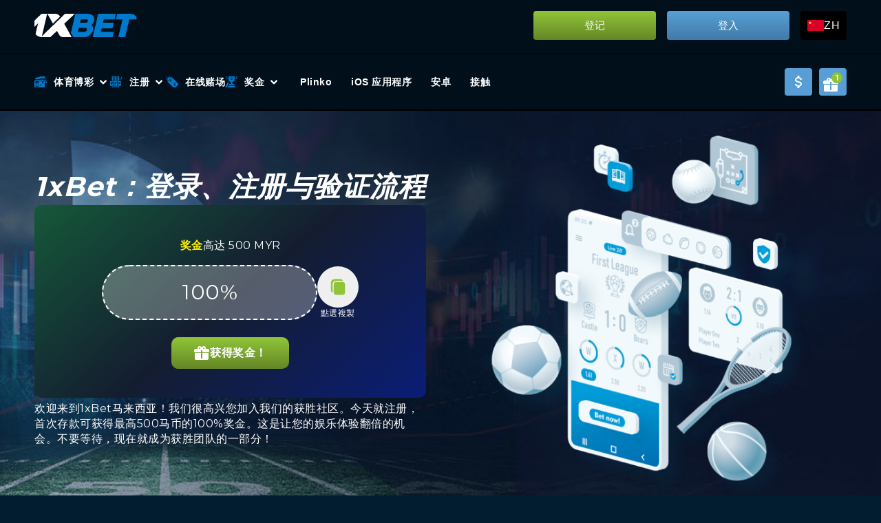

--- FILE ---
content_type: text/html; charset=UTF-8
request_url: https://my-1xbet.com/zh/%E6%B3%A8%E5%86%8C/
body_size: 17980
content:
<!DOCTYPE html><html lang="zh"><head>  <script>(function(w,d,s,l,i){w[l]=w[l]||[];w[l].push({'gtm.start':
new Date().getTime(),event:'gtm.js'});var f=d.getElementsByTagName(s)[0],
j=d.createElement(s),dl=l!='dataLayer'?'&l='+l:'';j.async=true;j.src=
'https://www.googletagmanager.com/gtm.js?id='+i+dl;f.parentNode.insertBefore(j,f);
})(window,document,'script','dataLayer','GTM-5944BM9L');</script> <meta charset="UTF-8"><meta name="viewport" content="width=device-width, initial-scale=1.0"><link rel="shortcut icon" type="image/png" href="https://my-1xbet.com/wp-content/uploads/2023/10/logo.svg"/><link rel="icon" type="image/svg+xml" href="https://my-1xbet.com/wp-content/uploads/2023/10/logo.svg"/><link rel="preconnect" href="https://fonts.googleapis.com"><link rel="preconnect" href="https://fonts.gstatic.com" crossorigin><link href="https://fonts.googleapis.com/css2?family=Montserrat:wght@400;500;600;700&display=swap" rel="stylesheet"><meta name='robots' content='index, follow, max-image-preview:large, max-snippet:-1, max-video-preview:-1' /><link rel="alternate" href="https://my-1xbet.com/registration/" hreflang="en" /><link rel="alternate" href="https://my-1xbet.com/ms/pendaftaran/" hreflang="ms" /><link rel="alternate" href="https://my-1xbet.com/zh/%e6%b3%a8%e5%86%8c/" hreflang="zh" /><link media="all" href="https://my-1xbet.com/wp-content/cache/autoptimize/css/autoptimize_96829b18706620f97df19deaaeb1a721.css" rel="stylesheet"><title>1xBet 馬來西亞註冊流程 | 1xBet 線上賭場</title><meta name="description" content="1xBet 線上賭場 🤑 馬來西亞 1xBet 註冊流程 ✅ 線上免費投注 ✌ 促銷與獎金 💰 24 小時客戶服務 🎲 賭場網站 my-1xbet.com" /><link rel="canonical" href="https://my-1xbet.com/zh/注册/" /><meta name="twitter:label1" content="预计阅读时间" /><meta name="twitter:data1" content="1 分" /> <script type="application/ld+json" class="yoast-schema-graph">{"@context":"https://schema.org","@graph":[{"@type":"WebPage","@id":"https://my-1xbet.com/zh/%e6%b3%a8%e5%86%8c/","url":"https://my-1xbet.com/zh/%e6%b3%a8%e5%86%8c/","name":"1xBet 馬來西亞註冊流程 | 1xBet 線上賭場","isPartOf":{"@id":"https://my-1xbet.com/zh/#website"},"primaryImageOfPage":{"@id":"https://my-1xbet.com/zh/%e6%b3%a8%e5%86%8c/#primaryimage"},"image":{"@id":"https://my-1xbet.com/zh/%e6%b3%a8%e5%86%8c/#primaryimage"},"thumbnailUrl":"https://my-1xbet.com/wp-content/uploads/2023/12/registration-1024x538.webp","datePublished":"2023-12-27T11:06:41+00:00","dateModified":"2025-03-14T14:51:14+00:00","description":"1xBet 線上賭場 🤑 馬來西亞 1xBet 註冊流程 ✅ 線上免費投注 ✌ 促銷與獎金 💰 24 小時客戶服務 🎲 賭場網站 my-1xbet.com","inLanguage":"zh-Hans","potentialAction":[{"@type":"ReadAction","target":["https://my-1xbet.com/zh/%e6%b3%a8%e5%86%8c/"]}]},{"@type":"ImageObject","inLanguage":"zh-Hans","@id":"https://my-1xbet.com/zh/%e6%b3%a8%e5%86%8c/#primaryimage","url":"https://my-1xbet.com/wp-content/uploads/2023/12/registration-1024x538.webp","contentUrl":"https://my-1xbet.com/wp-content/uploads/2023/12/registration-1024x538.webp"},{"@type":"WebSite","@id":"https://my-1xbet.com/zh/#website","url":"https://my-1xbet.com/zh/","name":"1xBet 馬來西亞","description":"1xBet 馬來西亞","potentialAction":[{"@type":"SearchAction","target":{"@type":"EntryPoint","urlTemplate":"https://my-1xbet.com/zh/?s={search_term_string}"},"query-input":{"@type":"PropertyValueSpecification","valueRequired":true,"valueName":"search_term_string"}}],"inLanguage":"zh-Hans"}]}</script> <style id='wp-img-auto-sizes-contain-inline-css' type='text/css'>img:is([sizes=auto i],[sizes^="auto," i]){contain-intrinsic-size:3000px 1500px}
/*# sourceURL=wp-img-auto-sizes-contain-inline-css */</style><style id='wp-emoji-styles-inline-css' type='text/css'>img.wp-smiley, img.emoji {
		display: inline !important;
		border: none !important;
		box-shadow: none !important;
		height: 1em !important;
		width: 1em !important;
		margin: 0 0.07em !important;
		vertical-align: -0.1em !important;
		background: none !important;
		padding: 0 !important;
	}
/*# sourceURL=wp-emoji-styles-inline-css */</style><style id='classic-theme-styles-inline-css' type='text/css'>/*! This file is auto-generated */
.wp-block-button__link{color:#fff;background-color:#32373c;border-radius:9999px;box-shadow:none;text-decoration:none;padding:calc(.667em + 2px) calc(1.333em + 2px);font-size:1.125em}.wp-block-file__button{background:#32373c;color:#fff;text-decoration:none}
/*# sourceURL=/wp-includes/css/classic-themes.min.css */</style><link rel="https://api.w.org/" href="https://my-1xbet.com/wp-json/" /><link rel="alternate" title="JSON" type="application/json" href="https://my-1xbet.com/wp-json/wp/v2/pages/2149" /> <script type="text/javascript">(function(c,l,a,r,i,t,y){
					c[a]=c[a]||function(){(c[a].q=c[a].q||[]).push(arguments)};t=l.createElement(r);t.async=1;
					t.src="https://www.clarity.ms/tag/"+i+"?ref=wordpress";y=l.getElementsByTagName(r)[0];y.parentNode.insertBefore(t,y);
				})(window, document, "clarity", "script", "p1gpjfb8tu");</script> <link rel="icon" href="https://my-1xbet.com/wp-content/uploads/2024/03/cropped-1xbet-download-32x32.jpg" sizes="32x32" /><link rel="icon" href="https://my-1xbet.com/wp-content/uploads/2024/03/cropped-1xbet-download-192x192.jpg" sizes="192x192" /><link rel="apple-touch-icon" href="https://my-1xbet.com/wp-content/uploads/2024/03/cropped-1xbet-download-180x180.jpg" /><meta name="msapplication-TileImage" content="https://my-1xbet.com/wp-content/uploads/2024/03/cropped-1xbet-download-270x270.jpg" /><style type="text/css" id="wp-custom-css">img {
    border-radius: 10px; 
}
.sub-menu, .dropdown-menu {
    background-color: black !important;
    color: white !important;
}

.sub-menu a, .dropdown-menu a {
    color: white !important;
}

.sub-menu a:hover, .dropdown-menu a:hover {
    background-color: #222 !important;
}</style></head><body class="version-3"> <noscript><iframe src="https://www.googletagmanager.com/ns.html?id=GTM-5944BM9L"
height="0" width="0" style="display:none;visibility:hidden"></iframe></noscript><header class="site-header"><div class="site-header--row container"><div class="site-header__logo"> <a href="https://my-1xbet.com/zh/"> <noscript><img src="https://my-1xbet.com/wp-content/uploads/2023/10/7d01f51097db8a1e398e909ebbbdc8df-1.svg" alt="1xBet 馬來西亞"></noscript><img class="lazyload" src='data:image/svg+xml,%3Csvg%20xmlns=%22http://www.w3.org/2000/svg%22%20viewBox=%220%200%20210%20140%22%3E%3C/svg%3E' data-src="https://my-1xbet.com/wp-content/uploads/2023/10/7d01f51097db8a1e398e909ebbbdc8df-1.svg" alt="1xBet 馬來西亞"> </a></div><div class="site-header--menu-area"><nav class="site-header__menu"><ul id="menu-header-menu-zh" class="menu"><li id="menu-item-2743" class="menu-item menu-item-type-post_type menu-item-object-page menu-item-has-children menu-item-2743"><a href="https://my-1xbet.com/">体育博彩</a><ul class="sub-menu"><li id="menu-item-2673" class="menu-item menu-item-type-post_type menu-item-object-page menu-item-2673"><a href="https://my-1xbet.com/zh/%e5%86%b0%e7%90%83/">冰球</a></li><li id="menu-item-2695" class="menu-item menu-item-type-post_type menu-item-object-page menu-item-2695"><a href="https://my-1xbet.com/zh/%e8%b6%b3%e7%90%83/">足球</a></li><li id="menu-item-2652" class="menu-item menu-item-type-post_type menu-item-object-page menu-item-2652"><a href="https://my-1xbet.com/zh/%e7%af%ae%e7%90%83/">篮球</a></li></ul></li><li id="menu-item-2158" class="menu-item menu-item-type-post_type menu-item-object-page current-menu-item page_item page-item-2149 current_page_item menu-item-has-children menu-item-2158"><a href="https://my-1xbet.com/zh/%e6%b3%a8%e5%86%8c/" aria-current="page">注册</a><ul class="sub-menu"><li id="menu-item-2564" class="menu-item menu-item-type-post_type menu-item-object-page menu-item-2564"><a href="https://my-1xbet.com/zh/%e7%99%bb%e5%bd%95/">登录</a></li><li id="menu-item-2159" class="menu-item menu-item-type-post_type menu-item-object-page menu-item-2159"><a href="https://my-1xbet.com/zh/%e4%bb%98%e6%ac%be%e6%96%b9%e5%bc%8f/">支付方式</a></li></ul></li><li id="menu-item-2531" class="menu-item menu-item-type-post_type menu-item-object-page menu-item-2531"><a href="https://my-1xbet.com/zh/%e5%9c%a8%e7%ba%bf%e8%b5%8c%e5%9c%ba/">在线赌场</a></li><li id="menu-item-2160" class="menu-item menu-item-type-post_type menu-item-object-page menu-item-has-children menu-item-2160"><a href="https://my-1xbet.com/zh/%e7%ba%a2%e5%88%a9/">奖金</a><ul class="sub-menu"><li id="menu-item-2547" class="menu-item menu-item-type-post_type menu-item-object-page menu-item-2547"><a href="https://my-1xbet.com/zh/%e5%ae%a3%e4%bc%a0/">宣传</a></li></ul></li><li id="menu-item-2583" class="menu-item menu-item-type-post_type menu-item-object-page menu-item-2583"><a href="https://my-1xbet.com/zh/%e6%99%ae%e6%9e%97%e7%a7%91/">Plinko</a></li><li id="menu-item-2597" class="menu-item menu-item-type-post_type menu-item-object-page menu-item-2597"><a href="https://my-1xbet.com/zh/ios-%e5%ba%94%e7%94%a8%e7%a8%8b%e5%ba%8f/">iOS 应用程序</a></li><li id="menu-item-2611" class="menu-item menu-item-type-post_type menu-item-object-page menu-item-2611"><a href="https://my-1xbet.com/zh/%e5%ae%89%e5%8d%93/">安卓</a></li><li id="menu-item-3354" class="menu-item menu-item-type-post_type menu-item-object-page menu-item-3354"><a href="https://my-1xbet.com/zh/%e6%8e%a5%e8%a7%a6/">接触</a></li></ul></nav><div class="site-header__btn-login -reg"> <a href="/go/" target="_blank" rel="nofollow">登记</a></div><div class="site-header__btn-login"> <a href="/go/" target="_blank" rel="nofollow">登入</a></div><div class="site-header__langs"><div class="site-header__langs--current" role="button"> <noscript><img src="https://my-1xbet.com/wp-content/themes/theme/polylang/zh_CN.png" alt="zh"></noscript><img class="lazyload" src='data:image/svg+xml,%3Csvg%20xmlns=%22http://www.w3.org/2000/svg%22%20viewBox=%220%200%20210%20140%22%3E%3C/svg%3E' data-src="https://my-1xbet.com/wp-content/themes/theme/polylang/zh_CN.png" alt="zh"> <span>zh</span></div><ul><li class="lang-item lang-item-111 lang-item-en lang-item-first"><a lang="en-US" hreflang="en-US" href="https://my-1xbet.com/registration/"><noscript><img src="/wp-content/themes/theme/polylang/en_US.png" alt="" /></noscript><img class="lazyload" src='data:image/svg+xml,%3Csvg%20xmlns=%22http://www.w3.org/2000/svg%22%20viewBox=%220%200%20210%20140%22%3E%3C/svg%3E' data-src="/wp-content/themes/theme/polylang/en_US.png" alt="" /><span style="margin-left:0.3em;">English</span></a></li><li class="lang-item lang-item-154 lang-item-ms"><a lang="ms-MY" hreflang="ms-MY" href="https://my-1xbet.com/ms/pendaftaran/"><noscript><img src="/wp-content/themes/theme/polylang/ms_MY.png" alt="" /></noscript><img class="lazyload" src='data:image/svg+xml,%3Csvg%20xmlns=%22http://www.w3.org/2000/svg%22%20viewBox=%220%200%20210%20140%22%3E%3C/svg%3E' data-src="/wp-content/themes/theme/polylang/ms_MY.png" alt="" /><span style="margin-left:0.3em;">Bahasa Melayu</span></a></li><li class="lang-item lang-item-143 lang-item-zh current-lang"><a lang="zh-CN" hreflang="zh-CN" href="https://my-1xbet.com/zh/%e6%b3%a8%e5%86%8c/" aria-current="true"><noscript><img src="/wp-content/themes/theme/polylang/zh_CN.png" alt="" /></noscript><img class="lazyload" src='data:image/svg+xml,%3Csvg%20xmlns=%22http://www.w3.org/2000/svg%22%20viewBox=%220%200%20210%20140%22%3E%3C/svg%3E' data-src="/wp-content/themes/theme/polylang/zh_CN.png" alt="" /><span style="margin-left:0.3em;">中文 (中国)</span></a></li></ul></div></div> <button class="site-header--menu-btn"></button></div><div class="site-header--bottom-wrap"><div class="container"><div class="site-header--bottom"><div class="site-header--bottom-left"><nav class="site-header__menu"><ul id="menu-header-menu-zh-1" class="menu"><li class="menu-item menu-item-type-post_type menu-item-object-page menu-item-has-children menu-item-2743"><a href="https://my-1xbet.com/">体育博彩</a><ul class="sub-menu"><li class="menu-item menu-item-type-post_type menu-item-object-page menu-item-2673"><a href="https://my-1xbet.com/zh/%e5%86%b0%e7%90%83/">冰球</a></li><li class="menu-item menu-item-type-post_type menu-item-object-page menu-item-2695"><a href="https://my-1xbet.com/zh/%e8%b6%b3%e7%90%83/">足球</a></li><li class="menu-item menu-item-type-post_type menu-item-object-page menu-item-2652"><a href="https://my-1xbet.com/zh/%e7%af%ae%e7%90%83/">篮球</a></li></ul></li><li class="menu-item menu-item-type-post_type menu-item-object-page current-menu-item page_item page-item-2149 current_page_item menu-item-has-children menu-item-2158"><a href="https://my-1xbet.com/zh/%e6%b3%a8%e5%86%8c/" aria-current="page">注册</a><ul class="sub-menu"><li class="menu-item menu-item-type-post_type menu-item-object-page menu-item-2564"><a href="https://my-1xbet.com/zh/%e7%99%bb%e5%bd%95/">登录</a></li><li class="menu-item menu-item-type-post_type menu-item-object-page menu-item-2159"><a href="https://my-1xbet.com/zh/%e4%bb%98%e6%ac%be%e6%96%b9%e5%bc%8f/">支付方式</a></li></ul></li><li class="menu-item menu-item-type-post_type menu-item-object-page menu-item-2531"><a href="https://my-1xbet.com/zh/%e5%9c%a8%e7%ba%bf%e8%b5%8c%e5%9c%ba/">在线赌场</a></li><li class="menu-item menu-item-type-post_type menu-item-object-page menu-item-has-children menu-item-2160"><a href="https://my-1xbet.com/zh/%e7%ba%a2%e5%88%a9/">奖金</a><ul class="sub-menu"><li class="menu-item menu-item-type-post_type menu-item-object-page menu-item-2547"><a href="https://my-1xbet.com/zh/%e5%ae%a3%e4%bc%a0/">宣传</a></li></ul></li><li class="menu-item menu-item-type-post_type menu-item-object-page menu-item-2583"><a href="https://my-1xbet.com/zh/%e6%99%ae%e6%9e%97%e7%a7%91/">Plinko</a></li><li class="menu-item menu-item-type-post_type menu-item-object-page menu-item-2597"><a href="https://my-1xbet.com/zh/ios-%e5%ba%94%e7%94%a8%e7%a8%8b%e5%ba%8f/">iOS 应用程序</a></li><li class="menu-item menu-item-type-post_type menu-item-object-page menu-item-2611"><a href="https://my-1xbet.com/zh/%e5%ae%89%e5%8d%93/">安卓</a></li><li class="menu-item menu-item-type-post_type menu-item-object-page menu-item-3354"><a href="https://my-1xbet.com/zh/%e6%8e%a5%e8%a7%a6/">接触</a></li></ul></nav></div><div class="site-header--bottom-right"> <a href="/go/" class="site-header--icon-link"> <svg width="10" height="18" viewBox="0 0 10 18" fill="none" xmlns="http://www.w3.org/2000/svg"> <path d="M0 12H2C2 13.08 3.37 14 5 14C6.63 14 8 13.08 8 12C8 10.9 6.96 10.5 4.76 9.97C2.64 9.44 0 8.78 0 6C0 4.21 1.47 2.69 3.5 2.18V0H6.5V2.18C8.53 2.69 10 4.21 10 6H8C8 4.92 6.63 4 5 4C3.37 4 2 4.92 2 6C2 7.1 3.04 7.5 5.24 8.03C7.36 8.56 10 9.22 10 12C10 13.79 8.53 15.31 6.5 15.82V18H3.5V15.82C1.47 15.31 0 13.79 0 12Z" fill="white"/> </svg> </a> <a href="/go/" class="site-header--icon-link"> <svg width="28" height="29" viewBox="0 0 28 29" fill="none" xmlns="http://www.w3.org/2000/svg"> <path d="M8.06 8.00004C6.17 7.99004 4.33 9.81004 5.17 12.07H2C1.46957 12.07 0.960859 12.2808 0.585786 12.6558C0.210714 13.0309 0 13.5396 0 14.07V16.07C0 16.3353 0.105357 16.5896 0.292893 16.7771C0.48043 16.9647 0.734784 17.07 1 17.07H10V14.07H12V17.07H21C21.2652 17.07 21.5196 16.9647 21.7071 16.7771C21.8946 16.5896 22 16.3353 22 16.07V14.07C22 13.5396 21.7893 13.0309 21.4142 12.6558C21.0391 12.2808 20.5304 12.07 20 12.07H16.83C18 8.80004 13.6 6.49004 11.57 9.31004L11 10.07L10.43 9.29004C9.8 8.40004 8.93 8.01004 8.06 8.00004ZM8 10.07C8.89 10.07 9.34 11.15 8.71 11.78C8.08 12.41 7 11.96 7 11.07C7 10.8048 7.10536 10.5505 7.29289 10.3629C7.48043 10.1754 7.73478 10.07 8 10.07ZM14 10.07C14.89 10.07 15.34 11.15 14.71 11.78C14.08 12.41 13 11.96 13 11.07C13 10.8048 13.1054 10.5505 13.2929 10.3629C13.4804 10.1754 13.7348 10.07 14 10.07ZM1 18.07V26.07C1 26.6005 1.21071 27.1092 1.58579 27.4843C1.96086 27.8593 2.46957 28.07 3 28.07H19C19.5304 28.07 20.0391 27.8593 20.4142 27.4843C20.7893 27.1092 21 26.6005 21 26.07V18.07H12V26.07H10V18.07H1Z" fill="white"/> <circle cx="20" cy="8" r="8" fill="#8FC237"/> <path d="M21.5996 3.44531V12H20.0469V5.25586L17.9902 5.93555V4.68164L21.4238 3.44531H21.5996Z" fill="white"/> </svg> </a></div></div></div></div></header><div class="header-banner" style="background:#000 url(https://my-1xbet.com/wp-content/uploads/2024/12/1-1.jpg) no-repeat center bottom -2px;background-size:cover"><style>@media(max-width: 1024px){
          .header-banner{
            background: transparent !important;
          }
        }</style><div class="container"><div class="header-banner--content"><section><h1>1xBet：登录、注册与验证流程</h1><div class="hero-bonus-block"><div class="hero-bonus-block__line"><div class="hero-bonus-block__text"><span>奖金</span>高达 500 MYR</div></div><div class="hero-bonus-block--row"><div class="hero-bonus-block--code"><div>100%</div> <span>已複製</span></div><div class="hero-bonus-block--copy-wrap"> <button class="hero-bonus-block--copy" data-code="100%"> <svg width="24" height="24" fill="#91C538" xmlns="http://www.w3.org/2000/svg" viewBox="0 0 24 28" id="copy"><path d="M16.32.667h-5.192c-2.352 0-4.216 0-5.673.197-1.502.203-2.716.63-3.674 1.59C.823 3.417.397 4.637.196 6.144 0 7.607 0 9.477 0 11.839v7.784a4.82 4.82 0 002.97 4.456c-.09-1.214-.09-2.914-.09-4.33v-6.68c0-1.708 0-3.18.157-4.36.17-1.264.551-2.474 1.53-3.457.978-.983 2.185-1.365 3.444-1.536 1.173-.157 2.64-.157 4.342-.157h4.094c1.701 0 3.165 0 4.34.157A4.802 4.802 0 0016.32.666z"/><path d="M4.8 13.196c0-3.635 0-5.452 1.125-6.581 1.124-1.13 2.934-1.13 6.555-1.13h3.84c3.62 0 5.43 0 6.556 1.13C24 7.744 24 9.56 24 13.196v6.427c0 3.634 0 5.452-1.124 6.581-1.125 1.13-2.936 1.13-6.556 1.13h-3.84c-3.62 0-5.43 0-6.555-1.13S4.8 23.257 4.8 19.623v-6.427z"/></svg> </button> 點選複製</div></div><div class="hero-bonus-block__link"> <a href="/go/" target="_blank" rel="nofollow"> <i></i> <span>获得奖金！</span> </a></div></div><div class="header-banner--desc">欢迎来到1xBet马来西亚！我们很高兴您加入我们的获胜社区。今天就注册，首次存款可获得最高500马币的100%奖金。这是让您的娱乐体验翻倍的机会。不要等待，现在就成为获胜团队的一部分！</div></section> <a href="/go/" rel="nofollow"> <noscript><img src="https://my-1xbet.com/wp-content/uploads/2024/06/page-banner-2.png" alt="page-banner 1xBet"></noscript><img class="lazyload" src='data:image/svg+xml,%3Csvg%20xmlns=%22http://www.w3.org/2000/svg%22%20viewBox=%220%200%20210%20140%22%3E%3C/svg%3E' data-src="https://my-1xbet.com/wp-content/uploads/2024/06/page-banner-2.png" alt="page-banner 1xBet"> </a></div></div></div><div class="page--top"><div class="container"><div class="breadcrumbs"> <span><span class="breadcrumb_last" aria-current="page">注册</span></span></div><div class="page--top-content"><div class="g-toc-block -toggle"><div class="g-toc-block--title" role="button">内容</div><ol class="g-top-ol"><li><a href="#1xbet%e6%b3%a8%e5%86%8c%e9%80%90%e6%ad%a5%e6%8c%87%e5%8d%97">1xBet注册逐步指南</a></li><li><a href="#%e5%a6%82%e4%bd%95%e7%99%bb%e5%bd%95%e6%82%a8%e7%9a%841xbet%e8%b4%a6%e6%88%b7">如何登录您的1xBet账户</a></li><li><a href="#%e5%ae%8c%e6%88%90%e6%82%a8%e7%9a%841xbet%e8%b4%a6%e6%88%b7%e9%aa%8c%e8%af%81">完成您的1xBet账户验证</a></li><li><a href="#%e8%ae%be%e7%bd%ae%e6%82%a8%e7%9a%841xbet%e8%b4%a6%e6%88%b7%e6%ad%a5%e9%aa%a4">设置您的1xBet账户步骤</a></li><li><a href="#%e8%a7%a3%e5%86%b31xbet%e7%99%bb%e5%bd%95%e4%b8%8e%e6%b3%a8%e5%86%8c%e9%97%ae%e9%a2%98">解决1xBet登录与注册问题</a></li><li><a href="#%e5%9c%a81xbet%e4%b8%8a%e9%a2%86%e5%8f%96%e6%ac%a2%e8%bf%8e%e5%a5%96%e9%87%91">在1xBet上领取欢迎奖金</a></li><li><a href="#%e4%ba%86%e8%a7%a31xbet%e7%bd%91%e7%ab%99%e4%bd%bf%e7%94%a8%e8%a7%84%e5%88%99">了解1xBet网站使用规则</a></li><li><a href="#%e7%bb%93%e8%ae%ba">结论</a></li><li><a href="#faq">FAQ</a></li></ol></div></div></div></div><article class="post-entry"><div class="container"><div class="g-cta-block"><div class="g-cta-block__img"> <a href="https://my-1xbet.com/go/" rel="nofollow"> <noscript><img decoding="async" src="https://my-1xbet.com/wp-content/uploads/2023/10/logo.svg" alt="logo 1XBet Malaysia"></noscript><img class="lazyload" decoding="async" src='data:image/svg+xml,%3Csvg%20xmlns=%22http://www.w3.org/2000/svg%22%20viewBox=%220%200%20210%20140%22%3E%3C/svg%3E' data-src="https://my-1xbet.com/wp-content/uploads/2023/10/logo.svg" alt="logo 1XBet Malaysia"> </a></div><div class="g-cta-block__data"><div class="g-cta-block__area"><div class="title">TOPBONUS 1xBet</div><section><div class="tested"> <i></i> <span>已测试</span></div></section></div><div class="desc">首次存款可获得高达500马来西亚林吉特的100%奖金！</div></div><div class="g-cta-block__code"><div class="g-cta-block__link"> <a href="https://my-1xbet.com/go/" target="_blank" rel="nofollow">使用促销代码玩</a></div><div class="g-cta-block-code--link"><div class="g-cta-block-code--link__btn" role="button">查看促銷代碼</div><div class="g-cta-block-code--link__content">1x_2631862</div></div><div class="g-cta-block__updated">最后更新时间：2026年1月</div></div></div><p>对于马来西亚玩家，1xBet马来西亚提供了一个完美的注册系统，确保快速进入在线博彩和游戏的世界。简单的注册流程让用户能够迅速参与体育博彩和娱乐场活动。结合针对马来西亚消费者的多种折扣优惠，注册过程充分考虑了用户的便利。本文《如何在1xBet注册：注册与验证流程》将带您逐步完成每个步骤，确保您从一开始就顺利开始。现在就发现1xBet注册的简便与高效，让您尽享马来西亚博彩的刺激。</p><div class="wp-block-image"><figure class="aligncenter size-large"><img fetchpriority="high" decoding="async" width="1024" height="538" src="https://my-1xbet.com/wp-content/uploads/2023/12/registration-1024x538.webp" alt="在 1xBet 馬來西亞註冊" class="wp-image-2122" srcset="https://my-1xbet.com/wp-content/uploads/2023/12/registration-1024x538.webp 1024w, https://my-1xbet.com/wp-content/uploads/2023/12/registration-300x158.webp 300w, https://my-1xbet.com/wp-content/uploads/2023/12/registration-768x403.webp 768w, https://my-1xbet.com/wp-content/uploads/2023/12/registration.webp 1200w" sizes="(max-width: 1024px) 100vw, 1024px" /></figure></div><h2 class="wp-block-heading" class="wp-block-heading" id="1xbet%e6%b3%a8%e5%86%8c%e9%80%90%e6%ad%a5%e6%8c%87%e5%8d%97">1xBet注册逐步指南</h2><p>对于马来西亚玩家，完成1xBet的注册流程后，将享受多个优势，如访问大量的投注市场、优良的赔率和特殊的促销优惠。</p><h3 class="wp-block-heading" class="wp-block-heading" id="%e6%b3%a8%e5%86%8c%e5%89%8d%ef%bc%9a%e6%b8%85%e7%90%86%e6%b5%8f%e8%a7%88%e5%99%a8%e7%9a%84cookies">注册前：清理浏览器的Cookies</h3><p>首先清理浏览器的Cookies，这有助于顺利完成注册过程。这确保了更顺畅的注册过程，并有助于解决任何技术问题。</p><h3 class="wp-block-heading" class="wp-block-heading" id="%e8%ae%bf%e9%97%ae1xbet%ef%bc%9a%e8%ae%bf%e9%97%ae%e5%ae%98%e6%96%b9%e7%bd%91%e7%ab%99">访问1xBet：访问官方网站</h3><p>首先访问1xBet的官方网站。您可以点击给出的链接，直接跳转到首页。</p><h3 class="wp-block-heading" class="wp-block-heading" id="%e5%bc%80%e5%a7%8b%e6%b3%a8%e5%86%8c%ef%bc%9a%e8%81%9a%e7%84%a6%e6%b3%a8%e5%86%8c">开始注册：聚焦“注册”</h3><p>进入1xBet网站后，寻找“注册”或“Sign Up”选项。这个选项通常会在首页显眼位置展示。</p><h3 class="wp-block-heading" class="wp-block-heading" id="%e6%8f%90%e4%be%9b%e4%b8%aa%e4%ba%ba%e4%bf%a1%e6%81%af%ef%bc%9a%e5%a1%ab%e5%86%99%e6%b3%a8%e5%86%8c%e8%a1%a8%e5%8d%95">提供个人信息：填写注册表单</h3><p>然后必须准确填写注册表单，提供正确的个人信息。您的真实手机号码和电子邮件地址非常重要，它们将用于安全和账户验证。</p><h3 class="wp-block-heading" class="wp-block-heading" id="%e9%80%9a%e8%bf%87%e7%94%b5%e8%af%9d%e6%88%96%e7%94%b5%e5%ad%90%e9%82%ae%e4%bb%b6%e8%bf%9b%e8%a1%8c%e8%b4%a6%e6%88%b7%e9%aa%8c%e8%af%81">通过电话或电子邮件进行账户验证</h3><p>提交注册表单后，您需要确认账户。这可以通过发送到您手机的验证码或发送到您邮箱的验证链接完成。</p><h3 class="wp-block-heading" class="wp-block-heading" id="%e5%ae%8c%e6%88%90%e6%b3%a8%e5%86%8c%ef%bc%9a%e6%88%90%e5%8a%9f%e5%ae%8c%e6%88%901xbet%e6%b3%a8%e5%86%8c">完成注册：成功完成1xBet注册</h3><p>恭喜！当您完成上述步骤后，您的1xBet账户将成功注册。对于马来西亚玩家，1xBet目前提供全方位的服务和优势。</p><p>这篇详尽的教程使1xBet注册过程快速而简便，从而让马来西亚玩家可以轻松加入并开始他们的博彩之旅。</p><div class="g-cta-block"><div class="g-cta-block__img"> <a href="https://my-1xbet.com/go/" rel="nofollow"> <noscript><img decoding="async" src="https://my-1xbet.com/wp-content/uploads/2023/10/logo.svg" alt="logo 1XBet Malaysia"></noscript><img class="lazyload" decoding="async" src='data:image/svg+xml,%3Csvg%20xmlns=%22http://www.w3.org/2000/svg%22%20viewBox=%220%200%20210%20140%22%3E%3C/svg%3E' data-src="https://my-1xbet.com/wp-content/uploads/2023/10/logo.svg" alt="logo 1XBet Malaysia"> </a></div><div class="g-cta-block__data"><div class="g-cta-block__area"><div class="title">TOPBONUS 1xBet</div><section><div class="tested"> <i></i> <span>已测试</span></div></section></div><div class="desc">首次存款可获得高达500马来西亚林吉特的100%奖金！</div></div><div class="g-cta-block__code"><div class="g-cta-block__link"> <a href="https://my-1xbet.com/go/" target="_blank" rel="nofollow">使用促销代码玩</a></div><div class="g-cta-block-code--link"><div class="g-cta-block-code--link__btn" role="button">查看促銷代碼</div><div class="g-cta-block-code--link__content">1x_2631862</div></div><div class="g-cta-block__updated">最后更新时间：2026年1月</div></div></div><h2 class="wp-block-heading" class="wp-block-heading" id="%e5%a6%82%e4%bd%95%e7%99%bb%e5%bd%95%e6%82%a8%e7%9a%841xbet%e8%b4%a6%e6%88%b7">如何登录您的1xBet账户</h2><p>在完成注册后，登录1xBet账户非常简单。本节将指导您完成登录过程，并提供解决常见问题（如密码丢失）的方法。</p><h3 class="wp-block-heading" class="wp-block-heading" id="%e6%89%be%e5%9b%9e%e4%b8%a2%e5%a4%b1%e7%9a%84%e7%94%a8%e6%88%b7%e5%90%8d%e6%88%96%e5%af%86%e7%a0%81">找回丢失的用户名或密码</h3><p>如果您忘记了1xBet的登录信息，不必惊慌。网站提供了简单的恢复方法。只需点击登录页面的“忘记密码？”链接，系统会要求您输入与账户关联的手机或电子邮件地址。按照发送到您邮箱或手机的指示重置登录信息。</p><h3 class="wp-block-heading" class="wp-block-heading" id="%e6%9b%b4%e6%94%b91xbet%e8%b4%a6%e6%88%b7%e5%af%86%e7%a0%81">更改1xBet账户密码</h3><p>定期更换1xBet账户密码是一种提升安全性的好习惯。登录您的账户，进入“我的账户”，然后选择“更改密码”来修改密码。输入当前密码，再输入新密码，以确保符合安全要求。保存更改后，您的新密码会立即生效。</p><p>一个完美的投注体验依赖于您的1xBet账户始终可用。这些简单的指导将帮助您正确管理登录凭据，并保障账户安全。</p><h2 class="wp-block-heading" class="wp-block-heading" id="%e5%ae%8c%e6%88%90%e6%82%a8%e7%9a%841xbet%e8%b4%a6%e6%88%b7%e9%aa%8c%e8%af%81">完成您的1xBet账户验证</h2><p>确保能够完全访问平台提供的所有功能和服务，取决于完成1xBet的验证过程。验证马来西亚用户的身份并确保账户的安全性正是此流程的目的。</p><p>请使用以下指南完成1xBet的KYC（了解您的客户）验证过程：</p><ol class="wp-block-list"><li><strong>访问您的账户: </strong>输入您的登录信息，访问您的1xBet账户。</li><li><strong>进入账户设置: </strong>在您的账户仪表盘上查找并点击“验证账户”选项。</li><li><strong>提交所需文件: </strong>您需要提交某些证明您住所和身份的文件。通常，这包括政府颁发的身份证明，如护照或驾驶执照，以及一份证明您住所的水电费账单或银行对账单。</li><li><strong>等待验证: </strong>1xBet会在您提交文件后检查其有效性。通常，这需要几天时间。</li><li><strong>验证完成: </strong>一旦您的文件验证完成，您将收到确认电子邮件，您的账户将完全可用。这将允许您提取奖金并参与各类投注活动。</li></ol><p>1xBet的验证过程旨在尽可能无缝，以确保您的投注体验符合法律标准并保持安全。按照这些指导，马来西亚用户可以快速完成账户验证，并持续访问1xBet丰富的投注和游戏选项。</p><div class="wp-block-image"><figure class="aligncenter size-large"><noscript><img decoding="async" width="1024" height="399" src="https://my-1xbet.com/wp-content/uploads/2023/12/account-settings-1024x399.webp" alt="1xBet 登录 马来西亚" class="wp-image-2123" srcset="https://my-1xbet.com/wp-content/uploads/2023/12/account-settings-1024x399.webp 1024w, https://my-1xbet.com/wp-content/uploads/2023/12/account-settings-300x117.webp 300w, https://my-1xbet.com/wp-content/uploads/2023/12/account-settings-768x300.webp 768w, https://my-1xbet.com/wp-content/uploads/2023/12/account-settings-1536x599.webp 1536w, https://my-1xbet.com/wp-content/uploads/2023/12/account-settings.webp 1902w" sizes="(max-width: 1024px) 100vw, 1024px" /></noscript><img decoding="async" width="1024" height="399" src='data:image/svg+xml,%3Csvg%20xmlns=%22http://www.w3.org/2000/svg%22%20viewBox=%220%200%201024%20399%22%3E%3C/svg%3E' data-src="https://my-1xbet.com/wp-content/uploads/2023/12/account-settings-1024x399.webp" alt="1xBet 登录 马来西亚" class="lazyload wp-image-2123" data-srcset="https://my-1xbet.com/wp-content/uploads/2023/12/account-settings-1024x399.webp 1024w, https://my-1xbet.com/wp-content/uploads/2023/12/account-settings-300x117.webp 300w, https://my-1xbet.com/wp-content/uploads/2023/12/account-settings-768x300.webp 768w, https://my-1xbet.com/wp-content/uploads/2023/12/account-settings-1536x599.webp 1536w, https://my-1xbet.com/wp-content/uploads/2023/12/account-settings.webp 1902w" data-sizes="(max-width: 1024px) 100vw, 1024px" /></figure></div><h2 class="wp-block-heading" class="wp-block-heading" id="%e8%ae%be%e7%bd%ae%e6%82%a8%e7%9a%841xbet%e8%b4%a6%e6%88%b7%e6%ad%a5%e9%aa%a4">设置您的1xBet账户步骤</h2><p>在1xBet马来西亚注册账户意味着需要满足某些要求，以确保安全和合法的投注环境。本节列出了潜在用户必须满足的最低要求，以成功注册1xBet账户。</p><ul class="wp-block-list"><li>用户必须年满18岁。这是在线博彩行业的基本要求，旨在确保负责任的游戏行为。</li><li>为进行账户验证，新用户必须提供有效的身份证明文件。作为KYC（了解您的客户）政策的一部分，这可能要求提供政府颁发的身份证、护照或驾驶执照。</li><li>每个用户只能创建并保持一个账户。一个人创建多个账户是不可接受的，可能导致账户被暂停。</li><li>在注册过程中输入的所有信息必须真实准确。这包括您的全名、出生日期、地址和电话号码。</li><li>1xBet的用户必须同意并遵守网站的条款和条件。这包括遵守所有博彩法律和规定。</li><li>1xBet的用户应该有有效的存取款机制。包括电子钱包、银行账户或其他认可的支付系统。</li></ul><p>满足这些标准将帮助马来西亚玩家确保顺利完成注册过程，从而保证在1xBet上的博彩体验既有趣又安全。</p><h2 class="wp-block-heading" class="wp-block-heading" id="%e8%a7%a3%e5%86%b31xbet%e7%99%bb%e5%bd%95%e4%b8%8e%e6%b3%a8%e5%86%8c%e9%97%ae%e9%a2%98">解决1xBet登录与注册问题</h2><p>遇到1xBet马来西亚的登录或注册问题可能会让人感到烦恼。此部分提供了解决常见问题的方法，从而改善您的体验。</p><p>如果您在1xBet注册或登录过程中遇到问题，请采取以下步骤：</p><ul class="wp-block-list"><li><strong>登录信息错误</strong>：确保您输入的密码和用户名完全正确。请记住，这些字段是区分大小写的。</li><li><strong>丢失用户名或密码</strong>：在登录页面上使用“忘记密码”功能。系统将使用您注册的电子邮件或电话号码来帮助您重置密码或恢复账户。</li><li><strong>账户验证</strong>：如果您的账户是新账户，确保已完成KYC流程。检查您的邮箱，查看是否有验证链接或其他信息请求。</li><li><strong>技术问题</strong>：尝试使用其他浏览器或设备访问网站；清除浏览器缓存和Cookies。</li><li><strong>位置受限</strong>：某些地区可能会有访问限制。查看1xBet马来西亚是否支持您所在的地区。</li><li><strong>浏览器兼容性</strong>：确保您的浏览器是最新版本，旧版浏览器可能会导致1xBet网站出现问题。</li></ul><p>通过按照这些指导，您可以快速解决大多数登录和注册问题，从而确保始终能顺利访问您的博彩活动。</p><div class="g-cta-block"><div class="g-cta-block__img"> <a href="https://my-1xbet.com/go/" rel="nofollow"> <noscript><img decoding="async" src="https://my-1xbet.com/wp-content/uploads/2023/10/logo.svg" alt="logo 1XBet Malaysia"></noscript><img class="lazyload" decoding="async" src='data:image/svg+xml,%3Csvg%20xmlns=%22http://www.w3.org/2000/svg%22%20viewBox=%220%200%20210%20140%22%3E%3C/svg%3E' data-src="https://my-1xbet.com/wp-content/uploads/2023/10/logo.svg" alt="logo 1XBet Malaysia"> </a></div><div class="g-cta-block__data"><div class="g-cta-block__area"><div class="title">TOPBONUS 1xBet</div><section><div class="tested"> <i></i> <span>已测试</span></div></section></div><div class="desc">首次存款可获得高达500马来西亚林吉特的100%奖金！</div></div><div class="g-cta-block__code"><div class="g-cta-block__link"> <a href="https://my-1xbet.com/go/" target="_blank" rel="nofollow">使用促销代码玩</a></div><div class="g-cta-block-code--link"><div class="g-cta-block-code--link__btn" role="button">查看促銷代碼</div><div class="g-cta-block-code--link__content">1x_2631862</div></div><div class="g-cta-block__updated">最后更新时间：2026年1月</div></div></div><h2 class="wp-block-heading" class="wp-block-heading" id="%e5%9c%a81xbet%e4%b8%8a%e9%a2%86%e5%8f%96%e6%ac%a2%e8%bf%8e%e5%a5%96%e9%87%91">在1xBet上领取欢迎奖金</h2><p>对于新玩家，1xBet马来西亚提供了一个诱人的注册奖金。按照以下简单的指导，您可以在第一次投资时获得高达100美元的奖金。</p><h3 class="wp-block-heading" class="wp-block-heading" id="%e9%a2%86%e5%8f%96%e6%b3%a8%e5%86%8c%e5%a5%96%e9%87%91%e7%9a%84%e6%ad%a5%e9%aa%a4%ef%bc%9a"><strong>领取注册奖金的步骤：</strong></h3><ol class="wp-block-list"><li><strong>1xBet注册：</strong><strong><br></strong> 在1xBet网站上注册一个账户。此过程包括完成注册并提供一些必要的个人信息。</li><li><strong>完整的个人信息：</strong><strong><br></strong> 注册后，进入“我的账户”确保所有个人信息字段已填写。账户验证和奖金资格取决于此步骤。</li><li><strong>第一次存款：</strong><strong><br></strong> 向您的1xBet账户存款最高100美元（或其他货币等值）。您可以使用该网站提供的任何支付选项进行存款。</li><li><strong>奖金发放：</strong><strong><br></strong> 在您的存款处理完成后，奖金会立即发放到您的账户。最高奖金金额为100美元。</li></ol><p>这些指南将帮助您快速获得1xBet马来西亚提供的100%首次存款奖金，从而让您的投注体验从一开始就得以提升。请记住，奖金金额不能超过100美元；因此，您必须填写所有必要的个人信息，才能有资格领取此优惠。</p><h3 class="wp-block-heading" class="wp-block-heading" id="%e9%80%9a%e8%bf%871xbet%e7%a7%bb%e5%8a%a8%e5%ba%94%e7%94%a8%e7%a8%8b%e5%ba%8f%e6%b3%a8%e5%86%8c"><strong>通过1xBet移动应用程序注册</strong></h3><p>对于喜欢随时随地下注的马来西亚玩家，通过1xBet应用程序创建新账户是一个方便的选择。该移动应用程序的注册系统简洁易用。</p><h4 class="wp-block-heading" class="wp-block-heading" id="1xbet%e5%ba%94%e7%94%a8%e6%b3%a8%e5%86%8c%e6%b5%81%e7%a8%8b%e5%a6%82%e4%b8%8b%ef%bc%9a"><strong>1xBet应用注册流程如下：</strong></h4><ol class="wp-block-list"><li><strong>下载并启动应用：</strong><strong><br></strong> 首先从Google Play或App Store下载1xBet应用。安装完成后，在您的移动设备上启动应用。</li><li><strong>寻找注册按钮：</strong><strong><br></strong> 在应用主屏幕上找到并点击“注册”按钮。这将启动注册过程。</li><li><strong>选择注册方式：</strong><strong><br></strong> 在应用提供的其他注册选项中，您可以选择“一键注册”、“通过电话”、“通过电子邮件”或“社交网络与消息应用”。请选择最适合您的方式。</li><li><strong>添加必要信息：</strong><strong><br></strong> 根据您的选择填写相关信息。这可能需要您提供个人数据，如姓名、电话号码和电子邮件地址。</li><li><strong>创建登录凭证：</strong><strong><br></strong> 为您的账户创建用户名和强密码。记住这些信息，以便下次登录时使用。</li><li><strong>完成注册：</strong><strong><br></strong> 填写所有必要信息后，点击“注册”按钮同意平台的条款和条件，完成账户设置。</li></ol><p>按照这些简单的指南，马来西亚玩家将能够快速而有效地通过移动应用程序设置他们的1xBet账户，从而立即获得访问丰富的投注选项的机会。</p><div class="wp-block-image"><figure class="aligncenter size-large"><noscript><img decoding="async" width="1024" height="538" src="https://my-1xbet.com/wp-content/uploads/2023/12/How-to-register-through-the-application-1024x538.webp" alt="1xBet 在马来西亚注册" class="wp-image-2124" srcset="https://my-1xbet.com/wp-content/uploads/2023/12/How-to-register-through-the-application-1024x538.webp 1024w, https://my-1xbet.com/wp-content/uploads/2023/12/How-to-register-through-the-application-300x158.webp 300w, https://my-1xbet.com/wp-content/uploads/2023/12/How-to-register-through-the-application-768x403.webp 768w, https://my-1xbet.com/wp-content/uploads/2023/12/How-to-register-through-the-application.webp 1200w" sizes="(max-width: 1024px) 100vw, 1024px" /></noscript><img decoding="async" width="1024" height="538" src='data:image/svg+xml,%3Csvg%20xmlns=%22http://www.w3.org/2000/svg%22%20viewBox=%220%200%201024%20538%22%3E%3C/svg%3E' data-src="https://my-1xbet.com/wp-content/uploads/2023/12/How-to-register-through-the-application-1024x538.webp" alt="1xBet 在马来西亚注册" class="lazyload wp-image-2124" data-srcset="https://my-1xbet.com/wp-content/uploads/2023/12/How-to-register-through-the-application-1024x538.webp 1024w, https://my-1xbet.com/wp-content/uploads/2023/12/How-to-register-through-the-application-300x158.webp 300w, https://my-1xbet.com/wp-content/uploads/2023/12/How-to-register-through-the-application-768x403.webp 768w, https://my-1xbet.com/wp-content/uploads/2023/12/How-to-register-through-the-application.webp 1200w" data-sizes="(max-width: 1024px) 100vw, 1024px" /></figure></div><h2 class="wp-block-heading" class="wp-block-heading" id="%e4%ba%86%e8%a7%a31xbet%e7%bd%91%e7%ab%99%e4%bd%bf%e7%94%a8%e8%a7%84%e5%88%99">了解1xBet网站使用规则</h2><p>马来西亚玩家应该特别注意与使用1xBet网站相关的规则和法规。这些规则确保每个用户都能享有公平和安全的投注环境。</p><ul class="wp-block-list"><li><strong>年龄要求：</strong>1xBet的用户必须年满18岁才能注册账户。注册过程中输入虚假信息可能导致账户被暂停。</li><li><strong>账户限制：</strong>每个玩家仅允许拥有一个账户。多个账户是禁止的，并且会被1xBet取消。</li><li><strong>支付要求</strong>：用户必须使用注册的金融工具进行支付。第三方支付是禁止的。</li><li><strong>奖金与促销</strong>：奖金和促销活动受某些限制和条件约束。为了享受这些奖金，玩家必须遵守投注规则和其他条件。</li><li><strong>游戏规则：</strong>所有类型的投注和游戏必须遵守各自的规则。违反这些规则可能导致投注无效或账户被暂停。</li><li><strong>数据隐私与安全：</strong>1xBet要求用户保持账户信息的机密性，并确保用户数据的安全。</li><li><strong>法律遵守：</strong>用户必须确保其行为符合本国法律。</li></ul><p>了解并遵守这些规则是确保马来西亚玩家在1xBet上获得无忧投注体验的关键。这些规则旨在维护平台的诚信，并确保负责任的游戏政策。</p><h2 class="wp-block-heading" class="wp-block-heading" id="%e7%bb%93%e8%ae%ba">结论</h2><p>总之，1xBet的注册流程旨在为马来西亚玩家提供既安全又简单的体验。按照提供的详细说明操作，将使用户能够顺利创建账户，从而确保访问丰富的在线游戏世界以及众多投注机会。KYC验证流程展示了平台对安全的重视，并通过明确的用户标准和使用条件，体现了其为玩家提供公平可靠的投注环境的决心。此外，加入1xBet的吸引力还在于其诱人的注册奖金。对于寻求完整而令人满意在线投注体验的马来西亚玩家来说，1xBet无疑是一个顶级选择。</p></div></article><div class="faq-block" id="faq"><div class="container"><h2 class="faq-block--title">FAQ</h2><div class="faq-block--items "><div class="faq-block--items__item -toggle"><div class="faq-block--items__item--header" role="button"> 我如何在马来西亚注册 1xBet 账户？</div><div class="faq-block--items__item--content"><p><span style="font-weight: 400;"> 要在马来西亚注册1xBet账户，请访问1xBet网站并点击“注册”按钮。填写必要的个人信息，验证您的电话或电子邮件，完成注册过程即可开始投注。</span></p></div></div><div class="faq-block--items__item"><div class="faq-block--items__item--header" role="button"> 如果我忘记了我的 1xBet 登录详情该怎么办？</div><div class="faq-block--items__item--content"><p><span style="font-weight: 400;"> 如果忘记了登录信息，请在登录页面点击“忘记密码？”链接，按照提示通过注册的电子邮件或电话号码重置密码或找回用户名。</span></p></div></div><div class="faq-block--items__item"><div class="faq-block--items__item--header" role="button"> 马来西亚新 1xBet 用户有注册奖金吗？</div><div class="faq-block--items__item--content"><p><span style="font-weight: 400;"> 是的，1xBet马来西亚的新用户可以在首次存款时获得100%奖金，最高可达100美元。完成注册，填写个人信息，进行存款，奖金将自动发放到您的账户。</span></p></div></div><div class="faq-block--items__item"><div class="faq-block--items__item--header" role="button"> 我如何验证我的 1xBet 账户？</div><div class="faq-block--items__item--content"><p><span style="font-weight: 400;"> 要验证1xBet账户，登录后在“验证账户”部分提交所需的身份文件。这可能包括政府颁发的身份证和地址验证的公共事业账单。</span></p></div></div><div class="faq-block--items__item"><div class="faq-block--items__item--header" role="button"> 创建 1xBet 账户有特定要求吗？</div><div class="faq-block--items__item--content"><p><span style="font-weight: 400;"> 是的，要创建1xBet账户，您必须年满18岁，提供有效的身份证明以完成KYC程序，确保所有个人信息准确无误，并同意平台的条款和条件。每个用户只能创建一个账户。<br /> </span></p></div></div></div></div></div><div class="container"></div><footer class="site-footer"><div class="site-footer--row container"><div class="site-footer--left"><div class="site-footer__logo"> <noscript><img src="https://my-1xbet.com/wp-content/uploads/2023/10/7d01f51097db8a1e398e909ebbbdc8df-1.svg" alt="1xBet 馬來西亞"></noscript><img class="lazyload" src='data:image/svg+xml,%3Csvg%20xmlns=%22http://www.w3.org/2000/svg%22%20viewBox=%220%200%20210%20140%22%3E%3C/svg%3E' data-src="https://my-1xbet.com/wp-content/uploads/2023/10/7d01f51097db8a1e398e909ebbbdc8df-1.svg" alt="1xBet 馬來西亞"></div><div class="site-footer--dev"><p>开发和推广</p> <a href="https://seo.casino/en/" target="_blank" rel="nofollow"> <noscript><img src="https://my-1xbet.com/wp-content/themes/theme/images/footer-dev-logo.svg" alt="SEO.Casino logo"></noscript><img class="lazyload" src='data:image/svg+xml,%3Csvg%20xmlns=%22http://www.w3.org/2000/svg%22%20viewBox=%220%200%20210%20140%22%3E%3C/svg%3E' data-src="https://my-1xbet.com/wp-content/themes/theme/images/footer-dev-logo.svg" alt="SEO.Casino logo"> </a></div></div><div class="site-footer--center"><div class="site-footer--menu-col"><div class="menu-footer-menu-left-zh-container"><ul id="menu-footer-menu-left-zh" class="menu"><li id="menu-item-2162" class="menu-item menu-item-type-post_type menu-item-object-page current-menu-item page_item page-item-2149 current_page_item menu-item-2162"><a href="https://my-1xbet.com/zh/%e6%b3%a8%e5%86%8c/" aria-current="page">注册</a></li><li id="menu-item-2163" class="menu-item menu-item-type-post_type menu-item-object-page menu-item-2163"><a href="https://my-1xbet.com/zh/%e4%bb%98%e6%ac%be%e6%96%b9%e5%bc%8f/">支付方式</a></li><li id="menu-item-2164" class="menu-item menu-item-type-post_type menu-item-object-page menu-item-2164"><a href="https://my-1xbet.com/zh/%e7%ba%a2%e5%88%a9/">奖金</a></li><li id="menu-item-2532" class="menu-item menu-item-type-post_type menu-item-object-page menu-item-2532"><a href="https://my-1xbet.com/zh/%e5%9c%a8%e7%ba%bf%e8%b5%8c%e5%9c%ba/">在线赌场</a></li><li id="menu-item-2548" class="menu-item menu-item-type-post_type menu-item-object-page menu-item-2548"><a href="https://my-1xbet.com/zh/%e5%ae%a3%e4%bc%a0/">宣传</a></li><li id="menu-item-2565" class="menu-item menu-item-type-post_type menu-item-object-page menu-item-2565"><a href="https://my-1xbet.com/zh/%e7%99%bb%e5%bd%95/">登录</a></li><li id="menu-item-2584" class="menu-item menu-item-type-post_type menu-item-object-page menu-item-2584"><a href="https://my-1xbet.com/zh/%e6%99%ae%e6%9e%97%e7%a7%91/">Plinko</a></li><li id="menu-item-2598" class="menu-item menu-item-type-post_type menu-item-object-page menu-item-2598"><a href="https://my-1xbet.com/zh/ios-%e5%ba%94%e7%94%a8%e7%a8%8b%e5%ba%8f/">iOS 应用程序</a></li><li id="menu-item-2612" class="menu-item menu-item-type-post_type menu-item-object-page menu-item-2612"><a href="https://my-1xbet.com/zh/%e5%ae%89%e5%8d%93/">安卓</a></li><li id="menu-item-2653" class="menu-item menu-item-type-post_type menu-item-object-page menu-item-2653"><a href="https://my-1xbet.com/zh/%e7%af%ae%e7%90%83/">篮球</a></li><li id="menu-item-2674" class="menu-item menu-item-type-post_type menu-item-object-page menu-item-2674"><a href="https://my-1xbet.com/zh/%e5%86%b0%e7%90%83/">冰球</a></li><li id="menu-item-2696" class="menu-item menu-item-type-post_type menu-item-object-page menu-item-2696"><a href="https://my-1xbet.com/zh/%e8%b6%b3%e7%90%83/">足球</a></li><li id="menu-item-3355" class="menu-item menu-item-type-post_type menu-item-object-page menu-item-3355"><a href="https://my-1xbet.com/zh/%e6%8e%a5%e8%a7%a6/">接触</a></li></ul></div></div><div class="site-footer--menu-col"></div></div><div class="site-footer--right"><div class="site-footer__logos"> <noscript><img src="https://my-1xbet.com/wp-content/themes/theme/images/footer-logo-1.png" alt=""></noscript><img class="lazyload" src='data:image/svg+xml,%3Csvg%20xmlns=%22http://www.w3.org/2000/svg%22%20viewBox=%220%200%20210%20140%22%3E%3C/svg%3E' data-src="https://my-1xbet.com/wp-content/themes/theme/images/footer-logo-1.png" alt=""> <noscript><img src="https://my-1xbet.com/wp-content/themes/theme/images/footer-logo-2.png" alt=""></noscript><img class="lazyload" src='data:image/svg+xml,%3Csvg%20xmlns=%22http://www.w3.org/2000/svg%22%20viewBox=%220%200%20210%20140%22%3E%3C/svg%3E' data-src="https://my-1xbet.com/wp-content/themes/theme/images/footer-logo-2.png" alt=""></div><div class="site-footer--socials"><div class="page--author-socials"> <a href="https://www.facebook.com/1xBet.info"><svg width="9" height="16" viewBox="0 0 9 16" fill="none" xmlns="http://www.w3.org/2000/svg"> <path d="M5.52474 9.14472H7.4295L8.19141 6.0971H5.52474V4.57329C5.52474 3.78853 5.52474 3.04948 7.04855 3.04948H8.19141V0.489479C7.94303 0.456717 7.00512 0.382812 6.01464 0.382812C3.94607 0.382812 2.47712 1.64529 2.47712 3.96376V6.0971H0.191406V9.14472H2.47712V15.6209H5.52474V9.14472Z" fill="white"/> </svg> </a> <a href="https://www.instagram.com/1xbeteng"> <svg width="16" height="16" viewBox="0 0 16 16" fill="none" xmlns="http://www.w3.org/2000/svg"> <path d="M8.78359 0.38375C9.33957 0.381616 9.89556 0.387204 10.4514 0.400512L10.5992 0.405845C10.7699 0.41194 10.9383 0.419559 11.1417 0.428702C11.9523 0.466798 12.5055 0.594798 12.9908 0.782988C13.4937 0.976512 13.9173 1.23861 14.3409 1.66223C14.7283 2.04288 15.028 2.50333 15.2194 3.01156C15.4076 3.49689 15.5356 4.0508 15.5737 4.86146C15.5828 5.06413 15.5904 5.23327 15.5965 5.40394L15.6011 5.55175C15.6146 6.10733 15.6205 6.66306 15.6186 7.2188L15.6194 7.78718V8.78527C15.6213 9.34127 15.6154 9.89726 15.6019 10.4531L15.5973 10.6009C15.5912 10.7716 15.5836 10.9399 15.5744 11.1434C15.5363 11.954 15.4068 12.5072 15.2194 12.9925C15.0287 13.5013 14.7288 13.9621 14.3409 14.3426C13.9599 14.7299 13.4993 15.0297 12.9908 15.2211C12.5055 15.4093 11.9523 15.5373 11.1417 15.5754C10.9383 15.5845 10.7699 15.5921 10.5992 15.5982L10.4514 15.6028C9.89557 15.6163 9.33958 15.6222 8.78359 15.6203L8.2152 15.6211H7.21787C6.66188 15.623 6.10589 15.6171 5.55006 15.6036L5.40225 15.599C5.22138 15.5924 5.04055 15.5848 4.85978 15.5761C4.04911 15.538 3.49597 15.4085 3.00987 15.2211C2.50144 15.0301 2.04091 14.7303 1.66054 14.3426C1.27276 13.9619 0.972708 13.5011 0.781299 12.9925C0.593109 12.5072 0.465108 11.954 0.427013 11.1434C0.418528 10.9626 0.410909 10.7818 0.404156 10.6009L0.400347 10.4531C0.3863 9.89726 0.37995 9.34127 0.381299 8.78527V7.2188C0.379173 6.66307 0.38476 6.10733 0.398061 5.55175L0.403394 5.40394C0.40949 5.23327 0.417109 5.06413 0.426251 4.86146C0.464347 4.05004 0.592347 3.49765 0.780537 3.01156C0.972059 2.50308 1.2727 2.04276 1.6613 1.66299C2.04141 1.27499 2.50165 0.974663 3.00987 0.782988C3.49597 0.594798 4.04835 0.466798 4.85978 0.428702L5.40225 0.405845L5.55006 0.402036C6.10563 0.387996 6.66137 0.381646 7.21711 0.382988L8.78359 0.38375ZM8.00035 4.19327C7.49559 4.18614 6.99445 4.27939 6.52604 4.46761C6.05764 4.65584 5.63132 4.93528 5.27185 5.2897C4.91238 5.64412 4.62694 6.06645 4.43211 6.53214C4.23728 6.99784 4.13695 7.49761 4.13695 8.00242C4.13695 8.50723 4.23728 9.007 4.43211 9.47269C4.62694 9.93839 4.91238 10.3607 5.27185 10.7151C5.63132 11.0696 6.05764 11.349 6.52604 11.5372C6.99445 11.7254 7.49559 11.8187 8.00035 11.8116C9.0107 11.8116 9.97966 11.4102 10.6941 10.6958C11.4085 9.98135 11.8099 9.01239 11.8099 8.00204C11.8099 6.99169 11.4085 6.02272 10.6941 5.3083C9.97966 4.59387 9.0107 4.19327 8.00035 4.19327ZM8.00035 5.71708C8.30397 5.71149 8.60567 5.76645 8.88781 5.87877C9.16995 5.99108 9.42689 6.15849 9.64361 6.37121C9.86032 6.58394 10.0325 6.83772 10.15 7.11772C10.2676 7.39773 10.3281 7.69835 10.3282 8.00203C10.3282 8.30571 10.2678 8.60635 10.1503 8.88639C10.0329 9.16644 9.8608 9.42028 9.64415 9.63307C9.4275 9.84587 9.17062 10.0134 8.88852 10.1258C8.60641 10.2382 8.30474 10.2932 8.00111 10.2878C7.3949 10.2878 6.81352 10.0469 6.38486 9.61828C5.95621 9.18963 5.71539 8.60825 5.71539 8.00204C5.71539 7.39583 5.95621 6.81445 6.38486 6.38579C6.81352 5.95714 7.3949 5.71632 8.00111 5.71632L8.00035 5.71708ZM12.0003 3.05042C11.7546 3.06025 11.5221 3.16482 11.3517 3.3422C11.1812 3.51959 11.0861 3.75604 11.0861 4.00204C11.0861 4.24803 11.1812 4.48448 11.3517 4.66187C11.5221 4.83925 11.7546 4.94382 12.0003 4.95366C12.2529 4.95366 12.4952 4.85332 12.6738 4.67471C12.8524 4.4961 12.9527 4.25386 12.9527 4.00127C12.9527 3.74869 12.8524 3.50645 12.6738 3.32784C12.4952 3.14923 12.2529 3.04889 12.0003 3.04889V3.05042Z" fill="white"/> </svg> </a> <a href="https://twitter.com/1xBet_Eng"> <svg width="16" height="14" viewBox="0 0 16 14" fill="none" xmlns="http://www.w3.org/2000/svg"> <path d="M15.619 2.27523C15.0463 2.52369 14.4406 2.68793 13.8209 2.76285C14.4747 2.37224 14.9647 1.75774 15.1999 1.03333C14.5855 1.39909 13.9129 1.65679 13.2113 1.79523C12.7424 1.28672 12.118 0.948222 11.436 0.832835C10.7539 0.717449 10.0529 0.831698 9.44279 1.15766C8.8327 1.48363 8.34805 2.00288 8.06485 2.63397C7.78166 3.26506 7.71594 3.97229 7.878 4.64476C6.63566 4.58192 5.42043 4.25844 4.31126 3.69532C3.20209 3.1322 2.22379 2.34205 1.43991 1.37619C1.16496 1.85631 1.02049 2.40005 1.02086 2.95333C1.01988 3.46714 1.14598 3.97323 1.38791 4.42652C1.62984 4.87981 1.98011 5.26625 2.40753 5.55142C1.91075 5.53791 1.42458 5.4046 0.990383 5.16285V5.20095C0.994107 5.92087 1.24638 6.6174 1.70453 7.17273C2.16268 7.72806 2.79858 8.1081 3.50467 8.24857C3.23286 8.33129 2.95067 8.3749 2.66657 8.37809C2.46992 8.37579 2.27375 8.35796 2.07991 8.32476C2.28098 8.94404 2.6701 9.48525 3.19311 9.87307C3.71612 10.2609 4.34701 10.476 4.998 10.4886C3.89873 11.3535 2.54153 11.8256 1.14276 11.8295C0.888086 11.8304 0.63361 11.8151 0.380859 11.7838C1.809 12.7059 3.47329 13.1954 5.17324 13.1933C6.34634 13.2055 7.51011 12.9838 8.59657 12.5412C9.68303 12.0986 10.6704 11.4439 11.501 10.6154C12.3316 9.78694 12.9888 8.80125 13.4342 7.71592C13.8796 6.6306 14.1043 5.46741 14.0951 4.29428V3.89047C14.693 3.44461 15.2086 2.89803 15.619 2.27523Z" fill="white"/> </svg> </a></div></div></div></div><div class="site-footer--copyr container"> 1xBet 由 Caecus N.V. 經營，持有庫拉索島 1668/JAZ 號牌照，我們致力於確保遊戲安全。請在遊戲前仔細閱讀《負責任博彩協議》(RGA) 和《條款與細則》(GT&C)。請理性博彩。您必須年滿 18 歲才能使用 1xBet。<p>© 2026 1xBet。版權所有。</p></div></footer><div class="g-popup-block"><div class="g-popup-block__content container"> <a class="g-popup-block__logo" href="https://my-1xbet.com/go/" target="_blank" rel="nofollow"> <noscript><img src="https://my-1xbet.com/wp-content/uploads/2023/10/logo.svg" alt="logo 1XBet Malaysia"></noscript><img class="lazyload" src='data:image/svg+xml,%3Csvg%20xmlns=%22http://www.w3.org/2000/svg%22%20viewBox=%220%200%20210%20140%22%3E%3C/svg%3E' data-src="https://my-1xbet.com/wp-content/uploads/2023/10/logo.svg" alt="logo 1XBet Malaysia"> </a><div class="g-popup-block__rating"><div class="rating_title">等級：</div><div class="rating_stars"><span>5</span>/5</div></div><div class="g-popup-block__bonus"><div class="bonus_title">最高奖金</div><div class="bonus_text">首次存款100%奖金</div></div><div class="g-popup-cta-link"> <a 
 target="_blank"
 href="https://my-1xbet.com/go/" rel="nofollow">现在播放！</a></div> <button class="g-popup-block__close-btn"></button></div></div> <script type="speculationrules">{"prefetch":[{"source":"document","where":{"and":[{"href_matches":"/*"},{"not":{"href_matches":["/wp-*.php","/wp-admin/*","/wp-content/uploads/*","/wp-content/*","/wp-content/plugins/*","/wp-content/themes/theme/*","/*\\?(.+)"]}},{"not":{"selector_matches":"a[rel~=\"nofollow\"]"}},{"not":{"selector_matches":".no-prefetch, .no-prefetch a"}}]},"eagerness":"conservative"}]}</script> <script>document.addEventListener('DOMContentLoaded', function() {
            const formWrapper = document.querySelector('.g-bg-contact-form');
            const form = formWrapper.querySelector('#contact-form');
            const formMessageText = formWrapper.querySelector('.g-bg-contact-form-scs-form-message');
            
            if (form) { 
                form.addEventListener('submit', function(e) { 
                    e.preventDefault();
                     
                    const formData = new FormData();
                     
                                        const nameField = form.querySelector('[name="name"]');
                    if (nameField) {
                        formData.append('name', nameField.value);
                    }
                                        
                                        const emailField = form.querySelector('[name="email"]');
                    if (emailField) {
                        formData.append('email', emailField.value);
                    }
                                        
                                            const phoneField = form.querySelector('[name="phone"]');
                        if (phoneField) {
                            formData.append('phone', phoneField.value);
                        }
                                            
                                        const telegramField = form.querySelector('[name="telegram"]');
                    if (telegramField) {
                        formData.append('telegram', telegramField.value);
                    }
                                        
                                        const websiteField = form.querySelector('[name="website"]');
                    if (websiteField) {
                        formData.append('website', websiteField.value);
                    }
                                        
                                        const messageField = form.querySelector('[name="message"]');
                    if (messageField) {
                        formData.append('message', messageField.value);
                    }
                                        
                     
                    formData.append('source_id', 'https://my-1xbet.com');
                                        
                    formData.append('action', 'bitrix_form_sender');
                    
                    fetch('https://my-1xbet.com/wp-admin/admin-ajax.php', {
                        method: 'POST',
                        body: formData,
                        credentials: 'same-origin'
                    })
                    .then(response => {
                        if (!response.ok) {
                            throw new Error('Ошибка сервера: ' + response.status);
                        }
                        return response.text();
                    })
                    .then(data => {
                        // console.log(data.data)
                        formMessageText.style = 'display:block'

                        form.reset()

                        setTimeout(() => {
                            formMessageText.style = 'display:none'
                        }, 2500);
                    })
                    .catch(error => {
                        console.error(error);
                    });
                });
            }
        });</script> <noscript><style>.lazyload{display:none;}</style></noscript><script data-noptimize="1">window.lazySizesConfig=window.lazySizesConfig||{};window.lazySizesConfig.loadMode=1;</script><script async data-noptimize="1" src='https://my-1xbet.com/wp-content/plugins/autoptimize/classes/external/js/lazysizes.min.js?ao_version=3.1.14'></script><script type="text/javascript" id="scripts-js-extra">var ajax = {"url":"https://my-1xbet.com/wp-admin/admin-ajax.php","nonce":"206a825a59"};
//# sourceURL=scripts-js-extra</script> <script id="wp-emoji-settings" type="application/json">{"baseUrl":"https://s.w.org/images/core/emoji/17.0.2/72x72/","ext":".png","svgUrl":"https://s.w.org/images/core/emoji/17.0.2/svg/","svgExt":".svg","source":{"concatemoji":"https://my-1xbet.com/wp-includes/js/wp-emoji-release.min.js?ver=6.9"}}</script> <script type="module">/*! This file is auto-generated */
const a=JSON.parse(document.getElementById("wp-emoji-settings").textContent),o=(window._wpemojiSettings=a,"wpEmojiSettingsSupports"),s=["flag","emoji"];function i(e){try{var t={supportTests:e,timestamp:(new Date).valueOf()};sessionStorage.setItem(o,JSON.stringify(t))}catch(e){}}function c(e,t,n){e.clearRect(0,0,e.canvas.width,e.canvas.height),e.fillText(t,0,0);t=new Uint32Array(e.getImageData(0,0,e.canvas.width,e.canvas.height).data);e.clearRect(0,0,e.canvas.width,e.canvas.height),e.fillText(n,0,0);const a=new Uint32Array(e.getImageData(0,0,e.canvas.width,e.canvas.height).data);return t.every((e,t)=>e===a[t])}function p(e,t){e.clearRect(0,0,e.canvas.width,e.canvas.height),e.fillText(t,0,0);var n=e.getImageData(16,16,1,1);for(let e=0;e<n.data.length;e++)if(0!==n.data[e])return!1;return!0}function u(e,t,n,a){switch(t){case"flag":return n(e,"\ud83c\udff3\ufe0f\u200d\u26a7\ufe0f","\ud83c\udff3\ufe0f\u200b\u26a7\ufe0f")?!1:!n(e,"\ud83c\udde8\ud83c\uddf6","\ud83c\udde8\u200b\ud83c\uddf6")&&!n(e,"\ud83c\udff4\udb40\udc67\udb40\udc62\udb40\udc65\udb40\udc6e\udb40\udc67\udb40\udc7f","\ud83c\udff4\u200b\udb40\udc67\u200b\udb40\udc62\u200b\udb40\udc65\u200b\udb40\udc6e\u200b\udb40\udc67\u200b\udb40\udc7f");case"emoji":return!a(e,"\ud83e\u1fac8")}return!1}function f(e,t,n,a){let r;const o=(r="undefined"!=typeof WorkerGlobalScope&&self instanceof WorkerGlobalScope?new OffscreenCanvas(300,150):document.createElement("canvas")).getContext("2d",{willReadFrequently:!0}),s=(o.textBaseline="top",o.font="600 32px Arial",{});return e.forEach(e=>{s[e]=t(o,e,n,a)}),s}function r(e){var t=document.createElement("script");t.src=e,t.defer=!0,document.head.appendChild(t)}a.supports={everything:!0,everythingExceptFlag:!0},new Promise(t=>{let n=function(){try{var e=JSON.parse(sessionStorage.getItem(o));if("object"==typeof e&&"number"==typeof e.timestamp&&(new Date).valueOf()<e.timestamp+604800&&"object"==typeof e.supportTests)return e.supportTests}catch(e){}return null}();if(!n){if("undefined"!=typeof Worker&&"undefined"!=typeof OffscreenCanvas&&"undefined"!=typeof URL&&URL.createObjectURL&&"undefined"!=typeof Blob)try{var e="postMessage("+f.toString()+"("+[JSON.stringify(s),u.toString(),c.toString(),p.toString()].join(",")+"));",a=new Blob([e],{type:"text/javascript"});const r=new Worker(URL.createObjectURL(a),{name:"wpTestEmojiSupports"});return void(r.onmessage=e=>{i(n=e.data),r.terminate(),t(n)})}catch(e){}i(n=f(s,u,c,p))}t(n)}).then(e=>{for(const n in e)a.supports[n]=e[n],a.supports.everything=a.supports.everything&&a.supports[n],"flag"!==n&&(a.supports.everythingExceptFlag=a.supports.everythingExceptFlag&&a.supports[n]);var t;a.supports.everythingExceptFlag=a.supports.everythingExceptFlag&&!a.supports.flag,a.supports.everything||((t=a.source||{}).concatemoji?r(t.concatemoji):t.wpemoji&&t.twemoji&&(r(t.twemoji),r(t.wpemoji)))});
//# sourceURL=https://my-1xbet.com/wp-includes/js/wp-emoji-loader.min.js</script> <script defer src="https://my-1xbet.com/wp-content/cache/autoptimize/js/autoptimize_72d2fbaac05bd491b666b5ba4d568185.js"></script><script defer src="https://static.cloudflareinsights.com/beacon.min.js/vcd15cbe7772f49c399c6a5babf22c1241717689176015" integrity="sha512-ZpsOmlRQV6y907TI0dKBHq9Md29nnaEIPlkf84rnaERnq6zvWvPUqr2ft8M1aS28oN72PdrCzSjY4U6VaAw1EQ==" data-cf-beacon='{"version":"2024.11.0","token":"eed0d478c72d4df98418826d4f21994d","r":1,"server_timing":{"name":{"cfCacheStatus":true,"cfEdge":true,"cfExtPri":true,"cfL4":true,"cfOrigin":true,"cfSpeedBrain":true},"location_startswith":null}}' crossorigin="anonymous"></script>
</body></html>

--- FILE ---
content_type: text/css
request_url: https://my-1xbet.com/wp-content/cache/autoptimize/css/autoptimize_96829b18706620f97df19deaaeb1a721.css
body_size: 7302
content:
*,:after,:before{box-sizing:border-box}li,ol,ol[class],ul,ul[class]{margin:0;padding:0}blockquote,body,dd,dl,figcaption,figure,h1,h2,h3,h4,li,ol[class],p,ul[class]{margin:0}body{line-height:1.5;min-height:100vh;scroll-behavior:smooth;text-rendering:optimizeSpeed}li,ol[class],ul[class]{list-style:none}a{text-decoration:none}a:not([class]){-webkit-text-decoration-skip:ink;text-decoration-skip-ink:auto}img{display:block;max-width:100%}button,input,select,textarea{border:none;font:inherit}[role=button],button{cursor:pointer}@media (prefers-reduced-motion:reduce){*{animation-duration:.01ms!important;animation-iteration-count:1!important;scroll-behavior:auto!important;transition-duration:.01ms!important}}.bonus-block{align-items:center;display:flex;margin-bottom:50px;padding-top:63px}.bonus-block.left{flex-direction:row-reverse}.bonus-block.left .bonus-block--text{padding-left:40px;padding-right:0}.bonus-block.type_2 .bonus-block--banner{background-image:url(//my-1xbet.com/wp-content/themes/theme/dist/styles/../../images/bonus-back-2.png);background-repeat:no-repeat;background-size:cover}.bonus-block.type_2 .bonus-block--title{color:#fff000;text-shadow:0 4px 22px #fff000}.bonus-block.type_2 .bonus-block--subtitle{color:#fff}.bonus-block.type_3 .bonus-block--banner-top,.bonus-block.type_3 .bonus-block--link,.bonus-block.type_3 .bonus-block--subtitle,.bonus-block.type_3 .bonus-block--title{display:none}.bonus-block.type_3 .bonus-block--banner{border:none;padding:0}.bonus-block.type_3 .bonus-block--image{display:block}.bonus-block--image{display:none}.bonus-block--text{padding-right:40px}.bonus-block--banner,.bonus-block--text{width:50%}.bonus-block--banner{align-items:center;background-image:url(//my-1xbet.com/wp-content/themes/theme/dist/styles/../../images/bonus-back.png);background-size:cover;border:1px solid #007acc;border-radius:10px;box-shadow:0 4px 22px 0 rgba(0,122,204,.15);display:flex;flex-direction:column;padding:50px 50px 68px}.bonus-block--banner,.bonus-block--banner-logo{background-position:50%;background-repeat:no-repeat}.bonus-block--banner-logo{background-image:url(//my-1xbet.com/wp-content/themes/theme/dist/styles/../../images/logo-dark.svg);background-size:contain;height:42px;width:181px}.bonus-block--banner-top{margin-bottom:62px;position:relative;width:100%}.bonus-block--banner-decor{background-image:url(//my-1xbet.com/wp-content/themes/theme/dist/styles/../../images/BONUS.png);background-position:50%;background-repeat:no-repeat;background-size:contain;height:181px;position:absolute;right:-50px;top:-112px;width:231px}.bonus-block--title{color:#002f5e;font-size:30px;font-weight:700;line-height:1.1;margin-bottom:22px;text-align:center;text-shadow:0 4px 22px rgba(17,139,221,.9)}.bonus-block--subtitle{font-size:22px;font-weight:500;margin-bottom:30px;text-align:center}.bonus-block--link{background:linear-gradient(180deg,#91c538,#648626);border-radius:4px;color:#fff!important;display:inline-block;font-size:16px;font-weight:600;line-height:1.2;max-width:100%;padding:15px 20px;text-align:center;width:304px}@media (max-width:1024px){.bonus-block{align-items:center;flex-direction:column!important}.bonus-block--text{margin-bottom:80px;padding-left:0!important;padding-right:0!important;width:100%}.bonus-block--banner{max-width:100%;padding:25px;width:470px}.bonus-block--banner-decor{display:none}}body.-toggle,html.-toggle{overflow:hidden}body{background:#031d30;color:#fff;font-family:Montserrat,sans-serif;font-size:16px;font-weight:400;letter-spacing:.5px;line-height:1.4}@media (max-width:768px){body{background:#0c314d;font-size:14px;overflow-x:hidden}}.container,.container-page{margin-left:auto;margin-right:auto;max-width:1220px;padding-left:20px;padding-right:20px;width:100%}.container-page{max-width:1000px}h1,h2,h3,h4,h5,h6{font-weight:700;line-height:1.3}.site-header{background:#031d30;box-shadow:0 4px 33px 0 rgba(0,0,0,.2);font-family:Roboto,sans-serif;padding:16px 0 0}.site-header .site-header--row{grid-gap:20px;align-items:center;display:grid;grid-template-columns:max-content 1fr;padding-bottom:20px}.site-header .site-header__logo img{height:auto;width:150px}.site-header .site-header--bottom-wrap{border-top:1px solid #000;padding:20px 0}@media (max-width:768px){.site-header .site-header--bottom-wrap{display:none}}.site-header .site-header--bottom{align-items:center;display:flex;justify-content:space-between}.site-header .site-header--menu-area{grid-gap:16px;align-items:center;display:grid;grid-template-columns:max-content max-content max-content;margin-left:auto}.site-header .site-header--menu-area .site-header__menu{display:none}@media (max-width:768px){.site-header .site-header--menu-area{grid-gap:16px;background:#031d30;display:none;grid-template-columns:86px 1fr;height:calc(100% - 72px);left:0;overflow-y:auto;padding:20px;place-content:flex-start;position:fixed;top:72px;width:100%;z-index:99999}.site-header .site-header--menu-area .site-header__menu{display:block}.site-header .site-header--menu-area.-toggle{display:grid}}.site-header .site-header--menu-btn{background:#031d30 url(//my-1xbet.com/wp-content/themes/theme/dist/styles/../../images/mob-menu-icon.svg) no-repeat 50%;background-size:15px;border-radius:4px;display:none;height:42px;justify-self:flex-end;width:42px}.site-header .site-header--menu-btn.-toggle{background:#031d30 url(//my-1xbet.com/wp-content/themes/theme/dist/styles/../../images/mob-menu-close-icon.svg) no-repeat 50%;background-size:15px}@media (max-width:768px){.site-header .site-header--menu-btn{display:block}}.site-header .site-header__menu{padding-right:24px;text-align:right}@media (max-width:768px){.site-header .site-header__menu{grid-column:1/4;grid-row:1;margin-bottom:64px;padding:0;text-align:left}}.site-header .site-header__menu ul{display:inline-flex;flex-wrap:wrap;gap:32px}@media (max-width:768px){.site-header .site-header__menu ul{display:block}}.site-header .site-header__menu ul li{font-size:14px;font-weight:600;position:relative}@media (max-width:768px){.site-header .site-header__menu ul li:not(:last-child){display:block;margin-bottom:20px;padding-bottom:20px}}.site-header .site-header__menu ul li a{color:#fff;padding-left:28px}.site-header .site-header__menu ul li:first-child a{background:url(//my-1xbet.com/wp-content/themes/theme/dist/styles/../../images/menu-icons/1.svg) no-repeat 0;background-size:18px}.site-header .site-header__menu ul li:nth-child(2) a{background:url(//my-1xbet.com/wp-content/themes/theme/dist/styles/../../images/menu-icons/2.svg) no-repeat 0;background-size:18px}.site-header .site-header__menu ul li:nth-child(3) a{background:url(//my-1xbet.com/wp-content/themes/theme/dist/styles/../../images/menu-icons/3.svg) no-repeat 0;background-size:18px}.site-header .site-header__menu ul li:nth-child(4) a{background:url(//my-1xbet.com/wp-content/themes/theme/dist/styles/../../images/menu-icons/4.svg) no-repeat 0;background-size:18px}@media (min-width:768px){.site-header .site-header__menu ul li.menu-item-has-children{padding-right:24px;position:relative}.site-header .site-header__menu ul li.menu-item-has-children:after{background:url(//my-1xbet.com/wp-content/themes/theme/dist/styles/../../images/arrow-down-w.svg) no-repeat 50%;background-size:18px;content:"";display:inline-block;height:20px;position:absolute;right:0;top:-1px;width:20px}.site-header .site-header__menu ul li.menu-item-has-children:hover:after{transform:rotate(180deg)}}.site-header .site-header__menu ul li ul{background:#fff;border-radius:4px;box-shadow:0 0 12px rgba(12,42,149,.15);display:none;left:-20px;padding:24px 20px;position:absolute;top:100%;width:240px;z-index:999}@media (max-width:768px){.site-header .site-header__menu ul li ul{background:transparent;box-shadow:none;display:block;left:unset;position:relative;top:unset;width:100%}}.site-header .site-header__menu ul li ul li{background:transparent!important;text-align:left}.site-header .site-header__menu ul li ul li:not(:last-child){margin-bottom:12px;padding-bottom:12px}.site-header .site-header__menu ul li ul li a{background:transparent!important;color:#fff;font-size:13px;padding:0}.site-header .site-header__menu ul li ul li a:hover{opacity:.76}@media (min-width:768px){.site-header .site-header__menu ul li:hover>a{opacity:.76}.site-header .site-header__menu ul li:hover>ul{display:block}}.site-header .site-header__langs{position:relative}@media (max-width:768px){.site-header .site-header__langs{grid-row:2}}.site-header .site-header__langs .site-header__langs--current{background:#000;border-radius:4px;display:flex;flex-wrap:wrap;font-size:16px;font-weight:500;gap:8px;height:42px;padding:5px 10px;place-items:center;text-transform:uppercase}.site-header .site-header__langs .site-header__langs--current img{border-radius:4px;height:20px;-o-object-fit:cover;object-fit:cover;-o-object-position:center;object-position:center;width:24px}.site-header .site-header__langs .site-header__langs--current span{color:#fff}.site-header .site-header__langs ul{background:#417aa6;border-radius:4px;box-shadow:0 0 12px rgba(12,42,149,.15);display:none;padding:20px;position:absolute;right:-20px;top:100%;width:180px;z-index:9999}@media (max-width:768px){.site-header .site-header__langs ul{background:#fff;bottom:100%;grid-template-columns:repeat(2,1fr);left:0;padding:20px 14px;right:unset;top:unset;width:300px}}.site-header .site-header__langs ul li:not(:last-child) a{border-bottom:1px solid #386a8f;margin-bottom:6px;padding-bottom:6px}@media (max-width:768px){.site-header .site-header__langs ul li:not(:last-child) a{border:none;margin-bottom:8px;padding-bottom:8px}}.site-header .site-header__langs ul li a{display:flex;flex-wrap:wrap;gap:6px;place-items:center}.site-header .site-header__langs ul li a:hover{opacity:.64}.site-header .site-header__langs ul li a img{border-radius:2px;height:14px;-o-object-fit:cover;object-fit:cover;-o-object-position:center;object-position:center;width:20px}.site-header .site-header__langs ul li a span{color:#fff;font-size:14px}@media (max-width:768px){.site-header .site-header__langs ul li a span{color:#31343c}}.site-header .site-header__langs ul li.current-lang a{opacity:.64}.site-header .site-header__langs:hover>ul{display:block}@media (max-width:768px){.site-header .site-header__langs:hover>ul{display:grid}}.site-header .site-header--icon-link{align-items:center;background:#569ed5;border-radius:4px;display:flex;height:40px;justify-content:center;margin-left:10px;width:40px}.site-header .site-header--bottom-right{display:flex}.site-header .site-header__btn-login{background:linear-gradient(180deg,#57a0d8,#417aa6);border-radius:4px;font-size:15px;font-weight:500;height:42px;line-height:42px}@media (max-width:768px){.site-header .site-header__btn-login{grid-column:1/5;grid-row:4;text-align:center}.site-header .site-header__btn-login a{width:100%!important}}.site-header .site-header__btn-login.-reg{background:linear-gradient(180deg,#91c538,#648626)}@media (max-width:768px){.site-header .site-header__btn-login.-reg{grid-row:3}}.site-header .site-header__btn-login a{color:#fff;display:block;padding:0 32px;text-align:center;width:178px}.site-header .site-header__btn-login:hover{opacity:.86}.header-banner{margin-bottom:0;padding:30px 0}@media (max-width:768px){.header-banner{margin-bottom:24px;padding:20px 0}}.header-banner .header-banner--content{grid-gap:42px;align-items:center;display:grid;grid-template-columns:repeat(2,1fr);margin-bottom:24px}@media (max-width:768px){.header-banner .header-banner--content{display:block}.header-banner .header-banner--content img{display:none}}.header-banner .header-banner--content h1{color:#fff;font-size:40px;font-style:italic;font-weight:900;letter-spacing:1px;line-height:1.1}@media (max-width:768px){.header-banner .header-banner--content h1{font-size:14px}}.header-banner .header-banner--content h1 span{display:block;font-size:96px;font-weight:600;text-transform:uppercase}@media (max-width:768px){.header-banner .header-banner--content h1 span{font-size:32px}}.header-banner .header-banner--content .header-banner--desc{color:#fff;margin-bottom:24px}@media (max-width:768px){.header-banner .header-banner--content .header-banner--desc{font-size:14px}}.header-banner .header-banner--content .header-banner--link a{background:linear-gradient(180deg,#91c538,#648626);border-radius:4px;color:#fff;display:inline-block;font-size:15px;font-weight:500;height:42px;line-height:42px;padding:0 54px}@media (max-width:768px){.header-banner .header-banner--content .header-banner--link a{align-items:center;background:conic-gradient(from 0deg at 50% 50%,#793cec 0deg,#6123d5 1turn);border-radius:4px;color:#fff;display:flex;font-size:17px;font-weight:500;gap:10px;height:62px;justify-content:center;padding:15px}}.header-banner .header-banner--content .header-banner--link a:hover{opacity:.86}.header-banner .header-banner--links{grid-gap:30px;display:grid;grid-template-columns:repeat(3,1fr)}@media (max-width:768px){.header-banner .header-banner--links{display:block}}.header-banner .header-banner--links .header-banner--links__item{align-items:center;background:linear-gradient(180deg,#91c538,#648626);border-radius:4px;display:flex;gap:10px;justify-content:center;padding:15px 24px}@media (max-width:768px){.header-banner .header-banner--links .header-banner--links__item:not(:last-child){margin-bottom:20px}}.header-banner .header-banner--links .header-banner--links__item .icon{display:inline-block;height:32px;width:32px}.header-banner .header-banner--links .header-banner--links__item .icon.icon-1{background:url(//my-1xbet.com/wp-content/themes/theme/dist/styles/../../images/login-icon.svg) no-repeat 50%;background-size:contain}.header-banner .header-banner--links .header-banner--links__item .icon.icon-2{background:url(//my-1xbet.com/wp-content/themes/theme/dist/styles/../../images/follow-icon.svg) no-repeat 50%;background-size:contain}.header-banner .header-banner--links .header-banner--links__item .icon.icon-3{background:url(//my-1xbet.com/wp-content/themes/theme/dist/styles/../../images/promo-icon.svg) no-repeat 50%;background-size:contain}.header-banner .header-banner--links .header-banner--links__item span{color:#fff;font-size:20px;font-weight:500}@media (max-width:768px){.header-banner .header-banner--links .header-banner--links__item span{font-size:17px}}.header-banner .header-banner--links .header-banner--links__item:hover,.header-banner .header-banner--links .header-banner--links__item:hover .arrow-icon{box-shadow:0 0 12px rgba(12,42,149,.15)}.page--top{background:#dbe5ed;color:#002f5e;padding:60px 0}.post-entry{background:#fff;color:#002f5e}.post-entry p:not(:last-child){margin-bottom:32px}.post-entry h2,.post-entry h3,.post-entry h4,.post-entry h5,.post-entry h6{color:#fdfdfd;line-height:1.2;margin-bottom:20px}.post-entry h2{font-size:36px}@media (max-width:768px){.post-entry h2{font-size:26px}}.post-entry h3{font-size:28px;margin-bottom:24px;margin-top:16px;position:relative}@media (max-width:768px){.post-entry h3{font-size:24px}}.post-entry h4{font-size:20px}@media (max-width:768px){.post-entry h4{font-size:18px}}.post-entry a{color:#14a0ff}.post-entry a:hover{color:#031d30}.post-entry .colored{background:#ecf9f1;border-radius:4px;margin-bottom:24px;padding:32px 20px}.post-entry .periexomena-title{color:#1a1a1a;font-size:16px;font-weight:500;letter-spacing:1.5px;margin-bottom:0;text-transform:uppercase;word-spacing:.5px}.post-entry .periexomena ol{-moz-columns:2!important;-moz-column-width:50%!important;columns:50% 2!important;margin-bottom:0!important;margin-left:12px!important}@media (max-width:768px){.post-entry .periexomena ol{-moz-columns:1!important;-moz-column-width:100%!important;columns:100% 1!important}}.post-entry .periexomena ol li{display:block;font-size:15px;font-weight:500;margin-bottom:12px;padding-left:12px;position:relative}.post-entry .periexomena ol li:before{background:#031d30;border-radius:50%;content:"";height:5px;left:0;position:absolute;top:8px;width:5px}.post-entry .periexomena ol li a{color:#031d30}.post-entry .periexomena ol li a:hover{color:#1a1a1a}.post-entry ul{margin-bottom:24px}@media (min-width:768px){.post-entry ul{grid-column-gap:20px;display:grid;grid-template-columns:repeat(2,1fr)}}.post-entry ul li{font-weight:500;padding-left:24px;position:relative}.post-entry ul li:not(:last-child){margin-bottom:12px}.post-entry ul li:before{background:url(//my-1xbet.com/wp-content/themes/theme/dist/styles/../../images/li-icon.svg) no-repeat 50%;content:"";height:16px;left:0;position:absolute;top:4px;width:16px}.post-entry .wp-block-button__link{background:#fff000 url(//my-1xbet.com/wp-content/themes/theme/dist/styles/../../images/link-icon.svg) no-repeat 18px;background-size:24px;border:1px solid #fff000;border-radius:4px;color:#fff;display:inline-block;height:48px;line-height:48px;margin-bottom:24px;padding:0 20px 0 56px;position:relative}@media (max-width:768px){.post-entry .wp-block-button__link{text-align:center;width:260px}}.post-entry .wp-block-button__link:hover{background:url(//my-1xbet.com/wp-content/themes/theme/dist/styles/../../images/link-icon-g.svg) no-repeat 20px;background-size:24px;color:#fff!important}.post-entry .wp-block-image{margin-bottom:24px}.post-entry .wp-block-image img{margin:0 auto}.post-entry ol:not(.g-top-ol){counter-reset:num;list-style-type:none;margin-bottom:24px;margin-left:56px}.post-entry ol:not(.g-top-ol) li{margin:0 0 32px;padding:0;position:relative}.post-entry ol:not(.g-top-ol) li:after{background:#e5f2fa;border:1px solid #007acc;border-radius:50%;color:#007acc;content:counter(num);counter-increment:num;display:inline-block;font-size:20px;font-weight:700;height:46px;left:-56px;line-height:46px;position:absolute;text-align:center;top:-5px;width:46px;z-index:1}.post-entry ol:not(.g-top-ol) li:not(:last-child):before{background:url(//my-1xbet.com/wp-content/themes/theme/dist/styles/../../images/dashed-line-blue.svg) repeat-y top;content:"";display:inline-block;height:100%;left:-32px;position:absolute;top:32px;width:1px;z-index:0}.post-entry .wp-element-caption{font-size:15px;font-weight:500;margin-top:16px;text-align:center}.post-entry img{height:auto!important}.post-entry .wp-block-table{border-radius:8px;margin-bottom:32px}@media (max-width:768px){.post-entry .wp-block-table{margin-bottom:24px;margin-right:-20px;overflow-x:auto;padding-bottom:4px;width:calc(100% + 20px)}}.post-entry table{background:rgba(20,160,255,.1);border-collapse:collapse;border-radius:8px;font-size:14px;margin-bottom:24px;overflow:hidden;width:100%}.post-entry table tr:nth-child(2n){background:#fff}.post-entry table tr td{font-weight:400;padding:16px 12px}.post-entry .colored{margin-top:24px}.post-entry .colored table tr:nth-child(odd){background:#fff}.addtoany_list{display:block!important;margin-top:24px!important}.faq-block{background:#dbe5ed;color:#002f5e;margin-top:0;padding:40px 0 80px}.faq-block .faq-block--title{font-size:36px;margin-bottom:32px;padding-left:46px;position:relative;text-align:center}.faq-block .faq-block--subtitle{color:#002f5e;margin-bottom:16px;margin-top:-4px;text-align:center}.faq-block .faq-block--items .faq-block--items__item--content{display:none}.faq-block .faq-block--items .faq-block--items__item{background-image:url(//my-1xbet.com/wp-content/themes/theme/dist/styles/../../images/faq-back.png);background-position:50%;background-size:cover;border-radius:10px;color:#002f5e;overflow:hidden;padding:32px}.faq-block .faq-block--items .faq-block--items__item:not(:last-child){margin-bottom:32px}.faq-block .faq-block--items .faq-block--items__item .faq-block--items__item--header{font-size:24px;font-weight:700;padding-left:45px;position:relative}.faq-block .faq-block--items .faq-block--items__item .faq-block--items__item--header:before{background-image:url(//my-1xbet.com/wp-content/themes/theme/dist/styles/../../images/faq-decor.png);content:"";display:block;height:36px;left:0;position:absolute;top:0;width:36px}.faq-block .faq-block--items .faq-block--items__item .faq-block--items__item--content{color:#002f5e;margin-top:24px}.faq-block .faq-block--items .faq-block--items__item.-toggle .faq-block--items__item--header{margin-bottom:20px}.faq-block .faq-block--items .faq-block--items__item.-toggle .faq-block--items__item--content{display:block}.site-footer{background:#031d30;padding:42px 0}.site-footer .site-footer--dev{color:#007acc;font-size:10px}.site-footer .site-footer--dev p{margin-bottom:10px}.site-footer .site-footer--center{display:flex;flex-wrap:wrap}.site-footer .site-footer--menu-col{padding:0 10px;width:50%}.site-footer .site-footer--menu-col:nth-child(2){padding-left:40px}.site-footer .site-footer--menu-col li{margin-bottom:25px}.site-footer .site-footer--menu-col a{color:#fff;font-size:14px;font-weight:600}.site-footer .site-footer--row{grid-gap:24px;display:grid;grid-template-columns:2fr 5fr 1fr;margin-bottom:40px}@media (max-width:768px){.site-footer .site-footer--row{grid-template-columns:1fr;justify-items:center;text-align:center}}.site-footer .site-footer--row .site-footer__logo{margin-bottom:43px}.site-footer .site-footer--row .site-footer__logo img{max-width:180px}.site-footer .site-footer--row .site-footer__logos{display:flex;flex-wrap:nowrap;gap:20px;margin-bottom:32px;place-content:center}.site-footer .site-footer--row .site-footer__logos img{height:30px;max-width:auto;width:auto}.site-footer .site-footer--copyr{border-top:1px solid hsla(0,0%,100%,.1);color:hsla(0,0%,100%,.5);font-size:13px;margin-top:40px;padding-top:40px;text-align:center}.site-footer__menu{border-bottom:1px solid hsla(0,0%,100%,.1);border-top:1px solid hsla(0,0%,100%,.1);padding:24px 0}.site-footer__menu ul{display:flex;gap:20px;place-content:center;place-items:center;text-align:center}@media (max-width:768px){.site-footer__menu ul{flex-direction:column;gap:14px;place-content:center}}.site-footer__menu ul li{display:inline-block;margin:0 14px}.site-footer__menu ul li a{color:#fff;font-size:14px;font-weight:600}.site-footer__menu ul li a:hover{opacity:.76}.footer-dev-block{margin-top:40px}.footer-dev-block p{color:#14a0ff;font-size:14px;margin-bottom:14px}.footer-dev-block img{max-width:116px}.main-cta-block{grid-gap:32px;align-items:center;background:#031d30;border-radius:10px;display:grid;grid-template-columns:max-content 1fr max-content;margin-bottom:24px;padding:32px}@media (max-width:768px){.main-cta-block{grid-template-columns:1fr;place-items:center}}.main-cta-block .img-w{background:#031d30;border-radius:50%;display:flex;height:146px;padding:8px;place-content:center;place-items:center;width:146px}@media (max-width:768px){.main-cta-block .img-w{height:96px;width:96px}}.main-cta-block .img-w img{height:auto;width:100%}.main-cta-block .g-cta-block-data{padding-right:64px}@media (max-width:768px){.main-cta-block .g-cta-block-data{padding:0}}.main-cta-block .g-cta-block-data .title{color:#fff;font-size:22px;font-weight:700;margin-bottom:20px}@media (max-width:768px){.main-cta-block .g-cta-block-data .title{font-size:20px;margin-bottom:16px}}.main-cta-block .g-cta-block-data .desc{color:#fff;font-size:13px;opacity:.88}.main-cta-block .g-cta-block-code .g-cta-block-code--title{color:#fff;font-size:14px;margin-bottom:12px;text-align:center}.main-cta-block .g-cta-block-code .g-cta-block-code--btn{margin-bottom:14px}.main-cta-block .g-cta-block-code .g-cta-block-code--btn .a{background:#fff;border:1px solid #fff000;border-radius:4px;cursor:pointer;display:block;height:42px;line-height:42px;overflow:hidden;position:relative;width:180px}.main-cta-block .g-cta-block-code .g-cta-block-code--btn .a .click-text{background:#fff000;border-radius:4px;color:#31343c;font-size:14px;font-weight:700;height:40px;left:0;position:absolute;text-align:center;top:0;transition:all .25s ease;width:calc(100% - 32px);z-index:3}.main-cta-block .g-cta-block-code .g-cta-block-code--btn .a .click-text:after{background:#fff url(//my-1xbet.com/wp-content/themes/theme/dist/styles/../../images/arrow-yellow-left.svg) no-repeat 50%;background-size:8px;border:2px solid #fff000;border-radius:50%;box-shadow:0 4px 4px rgba(0,0,0,.25);content:"";height:18px;position:absolute;right:-8px;top:50%;transform:translateY(-50%);width:18px;z-index:4}.main-cta-block .g-cta-block-code .g-cta-block-code--btn .a .hidden-text{color:#31343c;cursor:pointer;font-size:15px;font-weight:500;height:42px;line-height:42px;padding:0 12px;position:absolute;right:0;text-align:center;top:0;width:100%}.main-cta-block .g-cta-block-code .g-cta-block-code--btn .a .hidden-text:focus{border:none;outline:none}.main-cta-block .g-cta-block-code .g-cta-block-code--btn:hover .click-text{left:-100%}.main-cta-block .g-cta-block-code .g-cta-block-code--test-str{font-size:14px;margin:14px 0 24px}@media (max-width:768px){.main-cta-block .g-cta-block-code .g-cta-block-code--test-str{text-align:center}}.main-cta-block .g-cta-block-code .g-cta-block-code--test-str i{background:url(//my-1xbet.com/wp-content/themes/theme/dist/styles/../../images/test-icon.svg) no-repeat 50%;background-size:contain;display:inline-block;height:16px;margin-right:6px;position:relative;top:3px;width:16px}.main-cta-block .g-cta-block-code .g-cta-block-code--test-str span{color:#fff000;font-weight:700}.main-cta-block .g-cta-block-code .g-cta-block-code--test-str p{color:#fff;display:block;font-size:12px;margin-top:3px}.g-cta-block-code--link{display:inline-block;margin-bottom:16px;position:relative}@media (max-width:768px){.g-cta-block-code--link{display:block;text-align:center}}.g-cta-block-code--link .g-cta-block-code--link__btn{color:#007acc;font-size:15px;font-weight:500;text-align:center;text-decoration:underline}.g-cta-block-code--link .g-cta-block-code--link__content{background:#fff;border-radius:10px;box-shadow:0 0 12px rgba(12,42,149,.15);color:#242424;display:none;font-size:13px;left:50%;padding:20px;position:absolute;top:100%;transform:translateX(-50%);width:240px;z-index:999}@media (max-width:768px){.g-cta-block-code--link .g-cta-block-code--link__content{bottom:100%;left:50%;right:unset;top:unset;transform:translateX(-50%)}}.g-cta-block-code--link .g-cta-block-code--link__content a{color:#0855cc}.g-cta-block-code--link .g-cta-block-code--link__content a:hover{color:#31343c}.g-cta-block-code--link:hover .g-cta-block-code--link__content{display:block}.g-cta-block{grid-gap:20px;align-items:center;background:#fff url(//my-1xbet.com/wp-content/themes/theme/dist/styles/../../images/cta-bg-o.png) repeat 50%;background-size:150%;border:1px solid #14a0ff;border-radius:10px;box-shadow:0 4px 22px 0 rgba(0,122,204,.15);display:grid;grid-template-columns:max-content 1fr max-content;margin-bottom:24px;padding:30px 20px}@media (max-width:768px){.g-cta-block{display:block;padding:24px 16px}}.g-cta-block .g-cta-block__img{background:#dbe5ed;border-radius:10px;display:flex;height:120px;padding:12px;place-content:center;place-items:center;width:240px}@media (max-width:768px){.g-cta-block .g-cta-block__img{margin-bottom:16px;width:100%}}.g-cta-block .g-cta-block__img img{height:auto;max-height:42px;max-width:100%;-o-object-fit:contain;object-fit:contain;-o-object-position:center;object-position:center;width:auto}@media (max-width:768px){.g-cta-block .g-cta-block__data{margin-bottom:16px;text-align:center}}.g-cta-block .g-cta-block__data .g-cta-block__area{display:flex;gap:20px;margin-bottom:12px}@media (max-width:768px){.g-cta-block .g-cta-block__data .g-cta-block__area{flex-wrap:wrap}}.g-cta-block .g-cta-block__data .g-cta-block__area .title{color:#002f5e;font-size:30px;font-weight:600}@media (max-width:768px){.g-cta-block .g-cta-block__data .g-cta-block__area .title{font-size:20px}}.g-cta-block .g-cta-block__data .g-cta-block__area .tested{align-items:center;background:rgba(0,204,180,.1);border:1px solid #00ccb4;border-radius:32px;display:flex;gap:5px;line-height:1.2;padding:6px 14px 6px 8px}.g-cta-block .g-cta-block__data .g-cta-block__area .tested i{background:url(//my-1xbet.com/wp-content/themes/theme/dist/styles/../../images/tested-icon.svg) no-repeat 50%;background-size:contain;display:block;height:20px;width:20px}@media (max-width:768px){.g-cta-block .g-cta-block__data .g-cta-block__area .tested i{height:12px;width:12px}}.g-cta-block .g-cta-block__data .g-cta-block__area .tested span{color:#00ccb4;font-size:18px;font-weight:500}@media (max-width:768px){.g-cta-block .g-cta-block__data .g-cta-block__area .tested span{font-size:14px}}.g-cta-block .g-cta-block__data .desc{color:#002f5e;font-size:22px;font-weight:500}@media (max-width:768px){.g-cta-block .g-cta-block__data .desc{font-size:16px}}.g-cta-block .g-cta-block__code{text-align:center;width:300px}@media (max-width:768px){.g-cta-block .g-cta-block__code{width:100%}}.g-cta-block .g-cta-block__link{margin-bottom:20px}.g-cta-block .g-cta-block__link a{background:linear-gradient(180deg,#91c538,#648626);border-radius:10px;color:#fff;display:block;font-weight:500;height:46px;line-height:46px;text-align:center}@media (max-width:768px){.g-cta-block .g-cta-block__link a{text-align:center;width:100%}}.g-cta-block .g-cta-block__link a:hover{opacity:.76}.g-cta-block .g-cta-block__updated{color:#002f5e;font-size:18px;font-weight:500}.g-popup-block{background:#031d30;bottom:-500px;box-sizing:border-box;left:0;opacity:0;padding:26px 0;position:fixed;transition:all .65s ease-in;width:100%;z-index:999}.g-popup-block.-toggle{bottom:0;opacity:1}.g-popup-block .g-popup-block__content{grid-gap:70px;align-items:center;display:grid;grid-template-columns:max-content max-content 1fr max-content;position:relative}@media (max-width:768px){.g-popup-block .g-popup-block__content{grid-column-gap:16px;grid-row-gap:10px;align-items:flex-start;grid-template-columns:100px 1fr}}.g-popup-block .g-popup-block__content .g-popup-block__logo{background:#232323;border-radius:4px;padding:4px 8px}@media (max-width:768px){.g-popup-block .g-popup-block__content .g-popup-block__logo{padding:20px 8px}}.g-popup-block .g-popup-block__content .g-popup-block__logo img{height:72px;max-width:180px;-o-object-fit:contain;object-fit:contain;-o-object-position:center;object-position:center}@media (max-width:768px){.g-popup-block .g-popup-block__content .g-popup-block__logo img{height:100%;max-width:100%}}.g-popup-block .g-popup-block__content .g-popup-block__rating{text-align:center}@media (max-width:768px){.g-popup-block .g-popup-block__content .g-popup-block__rating{display:flex;gap:6px;grid-column:2/3;grid-row:1;place-items:center;text-align:left}}.g-popup-block .g-popup-block__content .g-popup-block__rating .rating_title{color:#fff;font-size:17px;font-weight:700;margin-bottom:8px}@media (max-width:768px){.g-popup-block .g-popup-block__content .g-popup-block__rating .rating_title{font-size:10px;margin-bottom:0}}.g-popup-block .g-popup-block__content .g-popup-block__rating .rating_stars{background:url(//my-1xbet.com/wp-content/themes/theme/dist/styles/../../images/star-icon.svg) no-repeat 0;background-size:18px;color:#fff;font-size:15px;font-weight:700;padding-left:20px}@media (max-width:768px){.g-popup-block .g-popup-block__content .g-popup-block__rating .rating_stars{font-size:13px}}.g-popup-block .g-popup-block__content .g-popup-block__rating .rating_stars span{font-size:22px}@media (max-width:768px){.g-popup-block .g-popup-block__content .g-popup-block__rating .rating_stars span{font-size:15px}}.g-popup-block .g-popup-block__content .g-popup-block__bonus{text-align:center}@media (max-width:768px){.g-popup-block .g-popup-block__content .g-popup-block__bonus{grid-column:2/3;grid-row:1;margin-top:26px;text-align:left}}.g-popup-block .g-popup-block__content .g-popup-block__bonus .bonus_title{color:#fff;font-size:22px;font-weight:700;margin-bottom:12px}@media (max-width:768px){.g-popup-block .g-popup-block__content .g-popup-block__bonus .bonus_title{font-size:17px;margin-bottom:8px}}.g-popup-block .g-popup-block__content .g-popup-block__bonus .bonus_text{color:#fff;font-size:20px;font-weight:500}@media (max-width:768px){.g-popup-block .g-popup-block__content .g-popup-block__bonus .bonus_text{font-size:16px}}.g-popup-block .g-popup-block__content .g-popup-block__bonus .bonus_text span,.g-popup-block .g-popup-block__content .g-popup-block__bonus .bonus_text strong{color:#fff000;font-weight:700}@media (max-width:768px){.g-popup-block .g-popup-block__content .g-popup-cta-link{grid-column:1/3;grid-row:2;text-align:center}}.g-popup-block .g-popup-block__content .g-popup-cta-link a{background:linear-gradient(180deg,#91c538,#648626);border-radius:4px;color:#fff;display:block;font-size:15px;font-weight:500;font-weight:700;height:52px;line-height:52px;padding:0 58px;text-transform:uppercase}.g-popup-block .g-popup-block__content .g-popup-cta-link a:hover{opacity:.86}.g-popup-block .g-popup-block__content .g-popup-block__close-btn{background:url(//my-1xbet.com/wp-content/themes/theme/dist/styles/../../images/g-close-icon.svg) no-repeat 50%;background-size:contain;border:none;border-radius:50%;cursor:pointer;height:35px;position:absolute;right:-80px;top:-44px;width:35px}@media (max-width:768px){.g-popup-block .g-popup-block__content .g-popup-block__close-btn{height:24px;right:14px;top:-38px;width:24px}}.g-popup-block .g-popup-block__content .g-popup-block__close-btn:hover{opacity:.86}@media (max-width:768px){.g-table-wrapper{overflow-x:auto;padding-bottom:6px;width:calc(100% + 20px)}.g-table-wrapper table{width:780px}}.g-toc-block{background:linear-gradient(180deg,#91c538,#648626);border-radius:10px;margin-bottom:10px;margin-top:50px;padding:20px 32px 24px}.g-toc-block .g-toc-block--title{background:url(//my-1xbet.com/wp-content/themes/theme/dist/styles/../../images/toc-icon.svg) no-repeat 100%;background-size:24px;color:#fff;cursor:pointer;font-size:20px;font-weight:700}.g-toc-block ol{grid-column-gap:32px;border-radius:10px;display:none;grid-template-columns:repeat(2,1fr);margin-bottom:0!important;margin-left:0!important;margin-top:20px;padding:30px 20px 12px}@media (max-width:768px){.g-toc-block ol{background:transparent;border:none;padding:0}}.g-toc-block ol li{font-size:16px;margin-bottom:12px;padding-left:24px;position:relative}.g-toc-block ol li:before{background:url(//my-1xbet.com/wp-content/themes/theme/dist/styles/../../images/arrow-blue.svg) no-repeat 50%;background-size:contain;content:"";display:inline-block;height:16px;left:0;position:absolute;top:3px;width:16px}.g-toc-block ol li a{color:#fff}.g-toc-block ol li a:hover{color:#fff;opacity:.76}.g-toc-block.-toggle .g-toc-block--title{background:url(//my-1xbet.com/wp-content/themes/theme/dist/styles/../../images/toc-icon-toggle.svg) no-repeat 100%;background-size:24px}.g-toc-block.-toggle ol{display:grid}@media (max-width:768px){.g-toc-block.-toggle ol{display:block}}.is-layout-constrained{border-radius:6px;margin-bottom:32px;margin-left:-32px;margin-right:-32px;padding:24px 32px}@media (max-width:768px){.is-layout-constrained{margin-left:-20px;margin-right:-20px;padding:24px 16px}}.has-cyan-bluish-gray-background-color{background:#031d30}.wp-block-media-text{grid-gap:36px;display:grid;grid-template-columns:repeat(2,1fr)}@media (max-width:768px){.wp-block-media-text{grid-gap:24p;grid-template-columns:1fr}.wp-block-button{text-align:center}}.has-text-align-center,.wp-block-button.aligncenter{text-align:center}.wp-block-columns{grid-gap:24px;display:grid;margin-bottom:32px}.wp-block-columns.wp-container-8{grid-template-columns:repeat(3,1fr)}@media (max-width:768px){.wp-block-columns.wp-container-8{grid-template-columns:1fr}}.wp-block-columns.wp-container-11{grid-template-columns:repeat(2,1fr)}@media (max-width:768px){.wp-block-columns.wp-container-11{grid-template-columns:1fr}}.wp-block-columns .wp-block-column{background:#121418;border-radius:6px;padding:24px 20px}.wp-block-columns h3{font-size:20px}.is-content-justification-center{display:flex}.breadcrumbs{color:#9f9f9f;font-size:14px;margin-bottom:24px}@media (max-width:768px){.breadcrumbs{font-size:12px;margin-bottom:20px}}.breadcrumbs a{color:#0855cc}.breadcrumbs a:hover{color:#031d30;text-decoration:underline}.breadcrumbs .breadcrumb_last{color:#9f9f9f}.hero-bonus-block{background:#031d30;border-radius:10px;height:100%;margin-bottom:5px;margin-top:5px;min-height:260px;padding:50px 24px 42px}@media (max-width:768px){.hero-bonus-block{background:#031d30!important;height:auto;min-height:90px;padding:32px 16px}}.hero-bonus-block .hero-bonus-block__line{grid-gap:20px;align-items:center;display:grid;grid-template-columns:150px 1fr;margin-bottom:20px}@media (max-width:768px){.hero-bonus-block .hero-bonus-block__line{display:block;text-align:center}}.hero-bonus-block .hero-bonus-block__text{color:#fff;font-size:16px;line-height:1.1;text-align:right}@media (max-width:768px){.hero-bonus-block .hero-bonus-block__text{text-align:center}}.hero-bonus-block .hero-bonus-block__text span{color:#fff000;font-size:40px;font-weight:700;text-transform:uppercase}@media (max-width:768px){.hero-bonus-block .hero-bonus-block__text span{display:block;font-size:22px}}.hero-bonus-block .hero-bonus-block__summ{color:#fff000;font-size:56px;font-weight:700;text-shadow:0 0 32px #fff000}@media (max-width:768px){.hero-bonus-block .hero-bonus-block__summ{font-size:36px}}.hero-bonus-block .hero-bonus-block__link a{align-items:center;background:linear-gradient(180deg,#91c538,#648626);border-radius:10px;color:#fff;display:inline-flex;gap:8px;height:46px;line-height:44px;padding:0 32px}@media (max-width:768px){.hero-bonus-block .hero-bonus-block__link a{place-content:center;width:100%}}.hero-bonus-block .hero-bonus-block__link a i{background:url(//my-1xbet.com/wp-content/themes/theme/dist/styles/../../images/bonus-icon.svg) no-repeat 50%;background-size:contain;display:inline-block;height:24px;width:24px}.hero-bonus-block .hero-bonus-block__link a span{color:#fff;font-size:16px;font-weight:600}.hero-bonus-block .hero-bonus-block__link a:hover{opacity:.76}.wp-block-group{background:#031d30;border-radius:10px;margin-bottom:32px;padding:54px 30px}@media (max-width:768px){.wp-block-group{border-radius:0;padding:24px 16px}}.page--posts-section{background:#dbe5ed;color:#002f5e;padding:50px 0}.page--posts-item{background:#fff;border-radius:10px;box-shadow:0 0 20px 0 rgba(1,16,0,.1);margin:0 15px;padding:20px 20px 38px}.page--posts-item-image{background-position:50%;background-size:cover;height:224px;margin-bottom:20px}.page--posts-item-date{align-items:center;color:#444955;display:flex;font-size:12px;font-weight:600;line-height:18px;margin-bottom:20px}.page--posts-item-date p{margin-bottom:0}.page--posts-item-date svg{margin-right:7px}.page--posts-item-title{font-size:18px;font-weight:700;letter-spacing:.5px}.page--posts-item-content{font-size:14px;margin-bottom:30px}.page--posts-item-link{align-items:center;color:#007acc!important;display:flex;font-size:16px;font-weight:600;letter-spacing:.5px;line-height:18px;text-transform:uppercase}.page--posts-item-link svg{margin-left:5px}.page--posts-top{align-items:center;display:flex;justify-content:space-between;margin-bottom:32px;padding-left:15px;padding-right:15px}.page--posts-top h2{margin-bottom:0}.page--posts-nav{display:flex}.page--posts{position:relative}.page--posts .swiper-button-next,.page--posts .swiper-button-prev{align-items:center;border-radius:4px;display:flex;height:40px;justify-content:center;left:auto;margin-top:0;position:relative;right:auto;transform:none;width:40px}.page--posts .swiper-button-next svg,.page--posts .swiper-button-prev svg{height:12px;width:12px}.page--posts .swiper-button-prev{border:1px solid #417aa6;margin-right:10px}.page--posts .swiper-button-next{background:linear-gradient(180deg,#57a0d8,#417aa6)}.page--posts-bottom{padding-top:50px;text-align:center}.page--posts-bottom-link{border:1px solid #417aa6;border-radius:4px;color:#417aa6!important;display:inline-block;font-size:16px;font-weight:600;padding:10px 43px}.page--reviews{padding-bottom:50px;padding-top:60px}.page--reviews-top{align-items:center;display:flex;justify-content:space-between;margin-bottom:32px}.page--reviews-top h2{margin-bottom:0}.page--reviews-top-link{background:linear-gradient(180deg,#57a0d8,#417aa6);border-radius:4px;color:#fff!important;display:inline-block;font-size:16px;font-weight:600;padding:10px 34px}.page--review{background:#f7f9fb;border-radius:10px;margin-bottom:32px;padding:32px 30px}.page--review.answer{margin-left:32px}.page--review-top{display:flex;justify-content:space-between;margin-bottom:36px}.page--review-nick{color:#002f5e;font-size:16px;font-weight:700;margin-bottom:6px}.page--review-time{font-size:14px}.page--review-top-right{display:flex}.page--review-reply{color:#007acc;font-weight:600;margin-left:36px}.page--review-reply svg{margin-left:2px;position:relative;top:5px}.page--review-content{background:#fff;border-radius:10px;font-size:14px;padding:30px 32px}.page--author{background:#fff;padding-bottom:77px}.page--author-inner{border:1px solid #007acc;border-radius:10px;display:flex;padding:32px}.page--author-image{background:grey;border:1px solid rgba(0,47,94,.3);border-radius:10px;height:301px;margin-right:40px;min-width:258px;-o-object-fit:cover;object-fit:cover;-o-object-position:center;object-position:center;overflow:hidden;width:258px}.page--author-image img{height:100%;width:100%}.page--author-name{margin-bottom:0!important;margin-top:0!important}.page--author-content{color:#002f5e;font-size:16px}.page--author-info{display:flex;justify-content:space-between;margin-bottom:10px}.page--author-socials{display:flex}.page--author-socials a{align-items:center;background:#007acc;border-radius:4px;display:flex;height:32px;justify-content:center;margin-left:11px;width:32px}@media (max-width:1024px){.page--author-inner{align-items:center;flex-direction:column;padding:17px}.page--author-image{margin-bottom:20px;margin-right:0}.page--author-right{width:100%}.page--review-top{align-items:flex-start;flex-direction:column;justify-content:normal}.page--review-top-right{margin-top:30px}.page--review-count{margin-right:30px}.page--review-reply{margin-left:0}}body.version-2 .site-footer{background-color:#000f1a;box-shadow:0 4px 33px 0 #007acc}body.version-2 .faq-block{background:#000f1a}body.version-2 .faq-block--title{color:#fff}body.version-2 .faq-block--items__item{background-color:#031d30;background-image:url(//my-1xbet.com/wp-content/themes/theme/dist/styles/../../images/faq-back-2.png)!important;color:#fff!important}body.version-2 .faq-block--items__item--content{color:#fff!important}body.version-2 .bonus-block--banner{background-color:#fff}body.version-2 .bonus-block--subtitle{color:#002f5e}body.version-2 .g-toc-block{background:linear-gradient(180deg,#57a0d8,#417aa6)}body.version-2 .site-header{background:#000f1a;box-shadow:0 4px 33px 0 #007acc}body.version-2 .page--top{background:#000f1a}body.version-2 .page--top-content>p{color:#fff}body.version-2 .page--posts-section{background-color:#000f1a}body.version-2 .page--review{background:#000f1a;color:#fff}body.version-2 .page--review-content{background:#031d30;color:#fff}body.version-2 .page--review-nick{color:#fff}body.version-2 .page--author{background:#031d30}body.version-2 .page--author-inner{background:#fff;color:#002f5e}body.version-2 .post-entry{background:#031d30;color:#fff}body.version-2 .post-entry a:hover{color:#14a0ff;text-decoration:underline}body.version-2 .post-entry h2,body.version-2 .post-entry h3{color:#fff}body.version-2 .post-entry table tr:nth-child(2n){background:#031d30}body.version-2 .post-entry table tr:nth-child(odd){background:rgba(20,160,255,.1)}body.version-2 .post-entry ol:not(.g-top-ol) li:after{background:#031d30}body.version-3 .g-cta-block{background:#000f1a url(//my-1xbet.com/wp-content/themes/theme/dist/styles/../../images/cta-bg-o.png)}body.version-3 .g-cta-block .g-cta-block__link a{color:#000f1a;font-weight:600}body.version-3 .g-cta-block .g-cta-block__data .desc,body.version-3 .g-cta-block .g-cta-block__data .g-cta-block__area .title,body.version-3 .g-cta-block .g-cta-block__updated{color:#fff}body.version-3 .g-popup-block{background-color:#000f1a}body.version-3 .site-footer{background-color:#000f1a;box-shadow:0 4px 33px 0 #007acc}body.version-3 .faq-block{background:#000f1a}body.version-3 .faq-block--title{color:#fff}body.version-3 .faq-block--items__item{background-color:#031d30;background-image:url(//my-1xbet.com/wp-content/themes/theme/dist/styles/../../images/faq-back-2.png)!important;color:#fff!important}body.version-3 .faq-block--items__item--content{color:#fff!important}body.version-3 .bonus-block--banner{background-color:#fff;background-image:url(//my-1xbet.com/wp-content/themes/theme/dist/styles/../../images/bonus-back-3.png)}body.version-3 .bonus-block--subtitle{color:#fff}body.version-3 .bonus-block--banner-logo{background-image:url(//my-1xbet.com/wp-content/themes/theme/dist/styles/../../images/logo-white.svg)}body.version-3 .bonus-block--title{color:#fff000;text-shadow:0 4px 22px #fff000}body.version-3 .bonus-block.type_2 .bonus-block--banner{background-image:url(//my-1xbet.com/wp-content/themes/theme/dist/styles/../../images/bonus-back-4.png)}body.version-3 .bonus-block.type_2 .bonus-block--banner-decor{display:none}body.version-3 .bonus-block.type_2 .bonus-block--banner-logo{margin-left:auto;margin-right:auto}body.version-3 .bonus-block.type_2 .bonus-block--title{color:#fff;text-shadow:0 4px 22px rgba(17,139,221,.9)}body.version-3 .site-header{background:#000f1a;box-shadow:0 4px 33px 0 #007acc}body.version-3 .page--posts-item{background:#031d30}body.version-3 .page--posts-item-content,body.version-3 .page--posts-item-title{color:#fff}body.version-3 .page--top{background:#000f1a}body.version-3 .page--top-content>p{color:#fff}body.version-3 .page--posts-section{background-color:#000f1a}body.version-3 .page--review{background:#000f1a;color:#fff}body.version-3 .page--review-content{background:#031d30;color:#fff}body.version-3 .page--review-nick{color:#fff}body.version-3 .page--author{background:#031d30}body.version-3 .page--author-inner{background:#031d30;color:#fff}body.version-3 .page--author-content{color:#fff}body.version-3 .post-entry{background:#031d30;color:#fff}body.version-3 .post-entry a:hover{color:#14a0ff;text-decoration:underline}body.version-3 .post-entry h2,body.version-3 .post-entry h3{color:#fff}body.version-3 .post-entry table tr:nth-child(2n){background:#031d30}body.version-3 .post-entry table tr:nth-child(odd){background:rgba(20,160,255,.1)}body.version-3 .post-entry ol:not(.g-top-ol) li:after{background:#031d30}.hero-bonus-block{background:linear-gradient(140deg,#155839,#141d30,#0a1d76 100%);flex-direction:column}.hero-bonus-block,.hero-bonus-block--row{align-items:center;display:flex;justify-content:center}.hero-bonus-block--row{color:#fff;gap:20px;margin-bottom:25px;width:100%}.hero-bonus-block--copy{align-items:center;border-radius:50%;display:flex;height:60px;justify-content:center;min-width:60px;width:60px}.hero-bonus-block--copy-wrap{align-items:center;display:flex;flex-direction:column;font-size:12px;gap:5px}.hero-bonus-block--code{align-items:center;background:hsla(0,0%,94%,.3);border:2px dashed #fff;border-radius:64px;display:flex;font-size:30px;height:80px;justify-content:center;width:60%}.hero-bonus-block--code span{display:none}.hero-bonus-block--code.active span{display:block}.hero-bonus-block--code.active div{display:none}.hero-bonus-block .hero-bonus-block__line{display:block}.hero-bonus-block .hero-bonus-block__text span{display:initial!important;font-size:inherit;text-transform:none}@media (max-width:768px){.hero-bonus-block--row{flex-direction:column}.hero-bonus-block--code{font-size:25px;height:60px;width:100%}}

--- FILE ---
content_type: image/svg+xml
request_url: https://my-1xbet.com/wp-content/themes/theme/images/menu-icons/4.svg
body_size: 1780
content:
<svg width="18" height="18" viewBox="0 0 18 18" fill="none" xmlns="http://www.w3.org/2000/svg">
<g clip-path="url(#clip0_5_51431)">
<mask id="mask0_5_51431" style="mask-type:luminance" maskUnits="userSpaceOnUse" x="0" y="0" width="18" height="18">
<path d="M18 0H0V18H18V0Z" fill="white"/>
</mask>
<g mask="url(#mask0_5_51431)">
<path d="M14.2031 15.8379C14.4943 15.8379 14.7304 15.6017 14.7304 15.3105C14.7304 15.0193 14.4943 14.7832 14.2031 14.7832H5.0803C4.87168 14.7832 4.68268 14.9062 4.59817 15.0969C4.2176 15.9559 4.2176 16.8271 4.59817 17.6861C4.68268 17.8769 4.87168 17.9999 5.0803 17.9999H14.2031C14.4943 17.9999 14.7304 17.7637 14.7304 17.4725C14.7304 17.1813 14.4943 16.9452 14.2031 16.9452H13.9176V15.8378L14.2031 15.8379Z" fill="#007ACC"/>
<path d="M17.2489 0.906784C16.9454 0.372058 16.4522 0.0438741 15.8958 0.00639751C15.2054 -0.0400087 14.64 0.17237 14.1905 0.45246C14.171 0.384116 14.1383 0.319429 14.0921 0.263073C13.992 0.1408 13.8422 0.0698897 13.6842 0.0698897H5.35975C5.20147 0.0698897 5.05153 0.140976 4.95137 0.263565C4.90416 0.321327 4.8709 0.387808 4.85167 0.45805C4.40076 0.175148 3.83238 -0.0403603 3.13724 0.00639751C2.58079 0.0438389 2.08761 0.372022 1.78415 0.906784C1.40182 1.58041 1.38523 2.46804 1.74189 3.1681C2.33596 4.33427 3.18649 4.67824 4.00676 4.93063C4.39569 5.0503 4.84481 5.20066 5.22672 5.40826C5.59783 5.60999 5.82733 5.82912 5.87296 6.02525C5.91022 6.18532 5.93058 6.40789 5.81622 6.55917C5.69398 6.72085 5.40868 6.82028 5.0129 6.83912C4.72198 6.85297 4.4974 7.10001 4.51125 7.39093C4.52468 7.67331 4.75784 7.89321 5.03758 7.89321C5.04601 7.89321 5.05456 7.893 5.0631 7.89258C5.5472 7.86955 5.94464 7.75919 6.2524 7.5646C6.27602 7.61737 6.30805 7.66624 6.34785 7.70892C7.26339 8.69115 7.89859 9.37223 8.47171 9.75171C8.50827 10.0594 8.48535 10.5756 8.33956 11.3314C8.3025 11.5234 8.26161 11.7098 8.22083 11.8825H6.11286C5.90421 11.8825 5.71525 12.0055 5.63073 12.1963C5.40559 12.7045 5.31369 13.2169 5.35497 13.7286H12.8502V12.9372H13.4563C13.7475 12.9372 13.9836 12.7011 13.9836 12.4099C13.9836 12.1186 13.7475 11.8825 13.4563 11.8825H10.8705C10.8303 11.6983 10.7896 11.499 10.7525 11.2945C10.6018 10.4652 10.5884 9.99538 10.607 9.74007C11.1756 9.35838 11.8072 8.68127 12.7135 7.70896C12.7498 7.67 12.7795 7.62581 12.8025 7.57828C13.1071 7.76443 13.4973 7.87011 13.9701 7.89265C13.9786 7.89307 13.9871 7.89328 13.9956 7.89328C14.2753 7.89328 14.5085 7.67338 14.5219 7.391C14.5358 7.10008 14.3112 6.85304 14.0203 6.83919C13.6245 6.82035 13.3392 6.72092 13.217 6.55924C13.1026 6.40793 13.123 6.18535 13.1603 6.02529C13.2059 5.82915 13.4354 5.61002 13.8065 5.4083C14.1884 5.20066 14.6375 5.05033 15.0265 4.93066C15.8467 4.67828 16.6973 4.33431 17.2913 3.16814C17.6477 2.468 17.6311 1.58041 17.2489 0.906784ZM4.31687 3.92259C3.61765 3.70744 3.09101 3.49305 2.68161 2.68935C2.48456 2.30256 2.49251 1.79536 2.70137 1.42734C2.77509 1.29744 2.93896 1.0768 3.20808 1.05869C4.05812 1.00121 4.65631 1.60094 5.05185 1.99761C5.0753 2.0211 5.09804 2.04388 5.12047 2.06613L5.59779 4.41214C5.121 4.1703 4.62628 4.0178 4.31687 3.92259ZM10.0269 5.93842H9.01695C8.72571 5.93842 8.4896 5.70231 8.4896 5.41107C8.4896 5.11984 8.72571 4.88373 9.01695 4.88373H10.0269C10.3181 4.88373 10.5543 5.11984 10.5543 5.41107C10.5543 5.70231 10.3181 5.93842 10.0269 5.93842ZM10.7413 3.79522H8.30257C8.01134 3.79522 7.77523 3.55911 7.77523 3.26788C7.77523 2.97664 8.01134 2.74053 8.30257 2.74053H10.7413C11.0326 2.74053 11.2687 2.97664 11.2687 3.26788C11.2687 3.55911 11.0326 3.79522 10.7413 3.79522ZM16.3513 2.68935C15.942 3.49305 15.4153 3.70744 14.7161 3.92259C14.4116 4.01628 13.9276 4.16528 13.4579 4.40051L13.9305 2.04834C13.9471 2.03175 13.964 2.01487 13.9811 1.99768C14.3767 1.60098 14.9739 1.00114 15.8249 1.05876C16.094 1.07687 16.2579 1.29751 16.3316 1.42741C16.5405 1.79536 16.5484 2.30252 16.3513 2.68935Z" fill="#007ACC"/>
<path d="M4.30359 13.8135C4.24811 13.1256 4.37017 12.4378 4.66633 11.7693C4.91967 11.1975 5.4874 10.828 6.11276 10.828H6.56188C6.57349 10.6194 6.46007 10.415 6.25926 10.321C5.99555 10.1975 5.68157 10.3112 5.55803 10.5749L5.43755 10.8322L4.43592 10.36L4.55752 10.1003C4.68106 9.8365 4.56736 9.52255 4.30362 9.39901C4.03992 9.27551 3.72594 9.38917 3.6024 9.65291L0.502283 16.2724C0.414005 16.4608 0.444873 16.6837 0.581033 16.841C1.19581 17.5516 1.98377 17.9231 2.92307 17.9451C2.92726 17.9452 2.93137 17.9453 2.93552 17.9453C3.1397 17.9453 3.3261 17.8272 3.41301 17.6416L3.43836 17.5875C3.14677 16.6208 3.21188 15.6224 3.63383 14.67C3.7761 14.3488 4.01759 14.0915 4.31273 13.9277L4.30359 13.8135Z" fill="#007ACC"/>
</g>
</g>
<defs>
<clipPath id="clip0_5_51431">
<rect width="18" height="18" fill="white"/>
</clipPath>
</defs>
</svg>


--- FILE ---
content_type: image/svg+xml
request_url: https://my-1xbet.com/wp-content/themes/theme/images/g-close-icon.svg
body_size: -210
content:
<svg width="35" height="35" viewBox="0 0 35 35" fill="none" xmlns="http://www.w3.org/2000/svg">
<circle cx="17.5" cy="17.5" r="17" fill="white" stroke="#002F5E"/>
<path d="M22 13.875L21.125 13L17 17.125L12.875 13L12 13.875L16.125 18L12 22.125L12.875 23L17 18.875L21.125 23L22 22.125L17.875 18L22 13.875Z" fill="#002F5E"/>
</svg>


--- FILE ---
content_type: image/svg+xml
request_url: https://my-1xbet.com/wp-content/themes/theme/images/toc-icon-toggle.svg
body_size: -242
content:
<svg width="24" height="24" viewBox="0 0 24 24" fill="none" xmlns="http://www.w3.org/2000/svg">
<path d="M17 14L12 9L7 14" stroke="#FFFFFF" stroke-width="2" stroke-linecap="round" stroke-linejoin="round"/>
</svg>


--- FILE ---
content_type: image/svg+xml
request_url: https://my-1xbet.com/wp-content/uploads/2023/10/7d01f51097db8a1e398e909ebbbdc8df-1.svg
body_size: 532
content:
<?xml version="1.0" encoding="UTF-8"?> <svg xmlns="http://www.w3.org/2000/svg" width="170" height="38" viewBox="0 0 170 38" fill="none"><g clip-path="url(#clip0_5_51542)"><path d="M98.3538 11.4C99.873 5.16201 96.1681 0 87.0924 0H67.4216L60.0518 30.509L64.3297 38.0136H78.3232C87.4922 38.0136 94.5955 33.6416 96.4213 26.0416C97.3409 22.1462 96.2747 19.4222 93.8759 18.0602V17.9649C96.1507 16.4589 97.7581 14.1023 98.3538 11.4ZM86.3594 25.7964C85.9862 27.39 84.9334 29.0244 80.5754 29.0244H71.6463L73.2056 22.4867H82.0947C86.3994 22.4731 86.7192 24.1484 86.3061 25.7964H86.3594ZM88.1452 11.6043C87.8254 12.8301 86.9058 14.3283 83.1476 14.3283H75.1513L76.484 9.01649H84.4803C88.2785 8.98925 88.4651 10.2423 88.1452 11.6043Z" fill="#007ACC"></path><path d="M110.735 23.2903H128.646L130.685 14.3011H112.894L114.28 8.98925H131.898L133.937 0H105.017L95.8483 38H128.606L130.752 29.0108H109.415L110.735 23.2903Z" fill="#007ACC"></path><path d="M136.442 0L134.39 8.98925H145.092L138.068 38H149.303L156.34 8.98925H167.801L170 0H136.442Z" fill="#007ACC"></path><path d="M11.7545 38H0.426466L5.33082 17.7061L6.46362 14.6416L3.46504 17.7061L0.133271 21.152L0 11.0186L11.7545 0H20.9102L11.7545 38Z" fill="white"></path><path d="M52.6552 22.2552L49.0436 16.0036L66.5686 0H50.243L43.5795 6.53763L20.9768 27.7168L10.1285 38H25.5746L37.1825 27.4172L41.0873 34.2272C42.42 35.9434 44.2991 38.0272 52.2687 38.0272H61.5977L52.6685 22.2416L52.6552 22.2552Z" fill="white"></path><path d="M42.3267 4.43994V4.35822C41.3268 2.93256 39.9925 1.78639 38.4464 1.02487C36.9002 0.263349 35.1917 -0.0891226 33.4776 -0.0002041H21.4166L30.4123 15.6356L42.3267 4.43994Z" fill="white"></path></g><defs><clipPath id="clip0_5_51542"><rect width="170" height="38" fill="white"></rect></clipPath></defs></svg> 

--- FILE ---
content_type: image/svg+xml
request_url: https://my-1xbet.com/wp-content/themes/theme/images/arrow-down-w.svg
body_size: -207
content:
<svg width="16" height="16" viewBox="0 0 16 16" fill="none" xmlns="http://www.w3.org/2000/svg">
<path d="M4.66667 6.66667L8 10L11.3333 6.66667" stroke="#fff" stroke-width="2" stroke-linecap="round" stroke-linejoin="round"/>
</svg>
